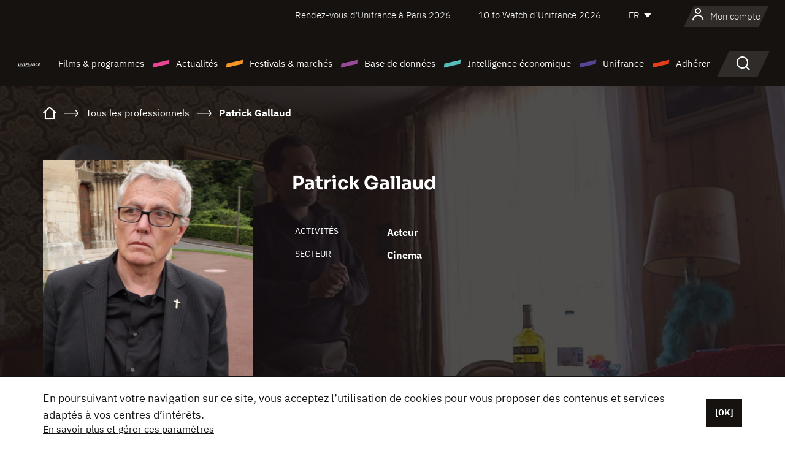

--- FILE ---
content_type: text/html; charset=utf-8
request_url: https://www.google.com/recaptcha/api2/anchor?ar=1&k=6LcJfHopAAAAAJA2ysQXhcpcbIYJi36tX6uIGLaU&co=aHR0cHM6Ly93d3cudW5pZnJhbmNlLm9yZzo0NDM.&hl=en&v=N67nZn4AqZkNcbeMu4prBgzg&size=normal&anchor-ms=20000&execute-ms=30000&cb=2s1ni42rrnj
body_size: 49595
content:
<!DOCTYPE HTML><html dir="ltr" lang="en"><head><meta http-equiv="Content-Type" content="text/html; charset=UTF-8">
<meta http-equiv="X-UA-Compatible" content="IE=edge">
<title>reCAPTCHA</title>
<style type="text/css">
/* cyrillic-ext */
@font-face {
  font-family: 'Roboto';
  font-style: normal;
  font-weight: 400;
  font-stretch: 100%;
  src: url(//fonts.gstatic.com/s/roboto/v48/KFO7CnqEu92Fr1ME7kSn66aGLdTylUAMa3GUBHMdazTgWw.woff2) format('woff2');
  unicode-range: U+0460-052F, U+1C80-1C8A, U+20B4, U+2DE0-2DFF, U+A640-A69F, U+FE2E-FE2F;
}
/* cyrillic */
@font-face {
  font-family: 'Roboto';
  font-style: normal;
  font-weight: 400;
  font-stretch: 100%;
  src: url(//fonts.gstatic.com/s/roboto/v48/KFO7CnqEu92Fr1ME7kSn66aGLdTylUAMa3iUBHMdazTgWw.woff2) format('woff2');
  unicode-range: U+0301, U+0400-045F, U+0490-0491, U+04B0-04B1, U+2116;
}
/* greek-ext */
@font-face {
  font-family: 'Roboto';
  font-style: normal;
  font-weight: 400;
  font-stretch: 100%;
  src: url(//fonts.gstatic.com/s/roboto/v48/KFO7CnqEu92Fr1ME7kSn66aGLdTylUAMa3CUBHMdazTgWw.woff2) format('woff2');
  unicode-range: U+1F00-1FFF;
}
/* greek */
@font-face {
  font-family: 'Roboto';
  font-style: normal;
  font-weight: 400;
  font-stretch: 100%;
  src: url(//fonts.gstatic.com/s/roboto/v48/KFO7CnqEu92Fr1ME7kSn66aGLdTylUAMa3-UBHMdazTgWw.woff2) format('woff2');
  unicode-range: U+0370-0377, U+037A-037F, U+0384-038A, U+038C, U+038E-03A1, U+03A3-03FF;
}
/* math */
@font-face {
  font-family: 'Roboto';
  font-style: normal;
  font-weight: 400;
  font-stretch: 100%;
  src: url(//fonts.gstatic.com/s/roboto/v48/KFO7CnqEu92Fr1ME7kSn66aGLdTylUAMawCUBHMdazTgWw.woff2) format('woff2');
  unicode-range: U+0302-0303, U+0305, U+0307-0308, U+0310, U+0312, U+0315, U+031A, U+0326-0327, U+032C, U+032F-0330, U+0332-0333, U+0338, U+033A, U+0346, U+034D, U+0391-03A1, U+03A3-03A9, U+03B1-03C9, U+03D1, U+03D5-03D6, U+03F0-03F1, U+03F4-03F5, U+2016-2017, U+2034-2038, U+203C, U+2040, U+2043, U+2047, U+2050, U+2057, U+205F, U+2070-2071, U+2074-208E, U+2090-209C, U+20D0-20DC, U+20E1, U+20E5-20EF, U+2100-2112, U+2114-2115, U+2117-2121, U+2123-214F, U+2190, U+2192, U+2194-21AE, U+21B0-21E5, U+21F1-21F2, U+21F4-2211, U+2213-2214, U+2216-22FF, U+2308-230B, U+2310, U+2319, U+231C-2321, U+2336-237A, U+237C, U+2395, U+239B-23B7, U+23D0, U+23DC-23E1, U+2474-2475, U+25AF, U+25B3, U+25B7, U+25BD, U+25C1, U+25CA, U+25CC, U+25FB, U+266D-266F, U+27C0-27FF, U+2900-2AFF, U+2B0E-2B11, U+2B30-2B4C, U+2BFE, U+3030, U+FF5B, U+FF5D, U+1D400-1D7FF, U+1EE00-1EEFF;
}
/* symbols */
@font-face {
  font-family: 'Roboto';
  font-style: normal;
  font-weight: 400;
  font-stretch: 100%;
  src: url(//fonts.gstatic.com/s/roboto/v48/KFO7CnqEu92Fr1ME7kSn66aGLdTylUAMaxKUBHMdazTgWw.woff2) format('woff2');
  unicode-range: U+0001-000C, U+000E-001F, U+007F-009F, U+20DD-20E0, U+20E2-20E4, U+2150-218F, U+2190, U+2192, U+2194-2199, U+21AF, U+21E6-21F0, U+21F3, U+2218-2219, U+2299, U+22C4-22C6, U+2300-243F, U+2440-244A, U+2460-24FF, U+25A0-27BF, U+2800-28FF, U+2921-2922, U+2981, U+29BF, U+29EB, U+2B00-2BFF, U+4DC0-4DFF, U+FFF9-FFFB, U+10140-1018E, U+10190-1019C, U+101A0, U+101D0-101FD, U+102E0-102FB, U+10E60-10E7E, U+1D2C0-1D2D3, U+1D2E0-1D37F, U+1F000-1F0FF, U+1F100-1F1AD, U+1F1E6-1F1FF, U+1F30D-1F30F, U+1F315, U+1F31C, U+1F31E, U+1F320-1F32C, U+1F336, U+1F378, U+1F37D, U+1F382, U+1F393-1F39F, U+1F3A7-1F3A8, U+1F3AC-1F3AF, U+1F3C2, U+1F3C4-1F3C6, U+1F3CA-1F3CE, U+1F3D4-1F3E0, U+1F3ED, U+1F3F1-1F3F3, U+1F3F5-1F3F7, U+1F408, U+1F415, U+1F41F, U+1F426, U+1F43F, U+1F441-1F442, U+1F444, U+1F446-1F449, U+1F44C-1F44E, U+1F453, U+1F46A, U+1F47D, U+1F4A3, U+1F4B0, U+1F4B3, U+1F4B9, U+1F4BB, U+1F4BF, U+1F4C8-1F4CB, U+1F4D6, U+1F4DA, U+1F4DF, U+1F4E3-1F4E6, U+1F4EA-1F4ED, U+1F4F7, U+1F4F9-1F4FB, U+1F4FD-1F4FE, U+1F503, U+1F507-1F50B, U+1F50D, U+1F512-1F513, U+1F53E-1F54A, U+1F54F-1F5FA, U+1F610, U+1F650-1F67F, U+1F687, U+1F68D, U+1F691, U+1F694, U+1F698, U+1F6AD, U+1F6B2, U+1F6B9-1F6BA, U+1F6BC, U+1F6C6-1F6CF, U+1F6D3-1F6D7, U+1F6E0-1F6EA, U+1F6F0-1F6F3, U+1F6F7-1F6FC, U+1F700-1F7FF, U+1F800-1F80B, U+1F810-1F847, U+1F850-1F859, U+1F860-1F887, U+1F890-1F8AD, U+1F8B0-1F8BB, U+1F8C0-1F8C1, U+1F900-1F90B, U+1F93B, U+1F946, U+1F984, U+1F996, U+1F9E9, U+1FA00-1FA6F, U+1FA70-1FA7C, U+1FA80-1FA89, U+1FA8F-1FAC6, U+1FACE-1FADC, U+1FADF-1FAE9, U+1FAF0-1FAF8, U+1FB00-1FBFF;
}
/* vietnamese */
@font-face {
  font-family: 'Roboto';
  font-style: normal;
  font-weight: 400;
  font-stretch: 100%;
  src: url(//fonts.gstatic.com/s/roboto/v48/KFO7CnqEu92Fr1ME7kSn66aGLdTylUAMa3OUBHMdazTgWw.woff2) format('woff2');
  unicode-range: U+0102-0103, U+0110-0111, U+0128-0129, U+0168-0169, U+01A0-01A1, U+01AF-01B0, U+0300-0301, U+0303-0304, U+0308-0309, U+0323, U+0329, U+1EA0-1EF9, U+20AB;
}
/* latin-ext */
@font-face {
  font-family: 'Roboto';
  font-style: normal;
  font-weight: 400;
  font-stretch: 100%;
  src: url(//fonts.gstatic.com/s/roboto/v48/KFO7CnqEu92Fr1ME7kSn66aGLdTylUAMa3KUBHMdazTgWw.woff2) format('woff2');
  unicode-range: U+0100-02BA, U+02BD-02C5, U+02C7-02CC, U+02CE-02D7, U+02DD-02FF, U+0304, U+0308, U+0329, U+1D00-1DBF, U+1E00-1E9F, U+1EF2-1EFF, U+2020, U+20A0-20AB, U+20AD-20C0, U+2113, U+2C60-2C7F, U+A720-A7FF;
}
/* latin */
@font-face {
  font-family: 'Roboto';
  font-style: normal;
  font-weight: 400;
  font-stretch: 100%;
  src: url(//fonts.gstatic.com/s/roboto/v48/KFO7CnqEu92Fr1ME7kSn66aGLdTylUAMa3yUBHMdazQ.woff2) format('woff2');
  unicode-range: U+0000-00FF, U+0131, U+0152-0153, U+02BB-02BC, U+02C6, U+02DA, U+02DC, U+0304, U+0308, U+0329, U+2000-206F, U+20AC, U+2122, U+2191, U+2193, U+2212, U+2215, U+FEFF, U+FFFD;
}
/* cyrillic-ext */
@font-face {
  font-family: 'Roboto';
  font-style: normal;
  font-weight: 500;
  font-stretch: 100%;
  src: url(//fonts.gstatic.com/s/roboto/v48/KFO7CnqEu92Fr1ME7kSn66aGLdTylUAMa3GUBHMdazTgWw.woff2) format('woff2');
  unicode-range: U+0460-052F, U+1C80-1C8A, U+20B4, U+2DE0-2DFF, U+A640-A69F, U+FE2E-FE2F;
}
/* cyrillic */
@font-face {
  font-family: 'Roboto';
  font-style: normal;
  font-weight: 500;
  font-stretch: 100%;
  src: url(//fonts.gstatic.com/s/roboto/v48/KFO7CnqEu92Fr1ME7kSn66aGLdTylUAMa3iUBHMdazTgWw.woff2) format('woff2');
  unicode-range: U+0301, U+0400-045F, U+0490-0491, U+04B0-04B1, U+2116;
}
/* greek-ext */
@font-face {
  font-family: 'Roboto';
  font-style: normal;
  font-weight: 500;
  font-stretch: 100%;
  src: url(//fonts.gstatic.com/s/roboto/v48/KFO7CnqEu92Fr1ME7kSn66aGLdTylUAMa3CUBHMdazTgWw.woff2) format('woff2');
  unicode-range: U+1F00-1FFF;
}
/* greek */
@font-face {
  font-family: 'Roboto';
  font-style: normal;
  font-weight: 500;
  font-stretch: 100%;
  src: url(//fonts.gstatic.com/s/roboto/v48/KFO7CnqEu92Fr1ME7kSn66aGLdTylUAMa3-UBHMdazTgWw.woff2) format('woff2');
  unicode-range: U+0370-0377, U+037A-037F, U+0384-038A, U+038C, U+038E-03A1, U+03A3-03FF;
}
/* math */
@font-face {
  font-family: 'Roboto';
  font-style: normal;
  font-weight: 500;
  font-stretch: 100%;
  src: url(//fonts.gstatic.com/s/roboto/v48/KFO7CnqEu92Fr1ME7kSn66aGLdTylUAMawCUBHMdazTgWw.woff2) format('woff2');
  unicode-range: U+0302-0303, U+0305, U+0307-0308, U+0310, U+0312, U+0315, U+031A, U+0326-0327, U+032C, U+032F-0330, U+0332-0333, U+0338, U+033A, U+0346, U+034D, U+0391-03A1, U+03A3-03A9, U+03B1-03C9, U+03D1, U+03D5-03D6, U+03F0-03F1, U+03F4-03F5, U+2016-2017, U+2034-2038, U+203C, U+2040, U+2043, U+2047, U+2050, U+2057, U+205F, U+2070-2071, U+2074-208E, U+2090-209C, U+20D0-20DC, U+20E1, U+20E5-20EF, U+2100-2112, U+2114-2115, U+2117-2121, U+2123-214F, U+2190, U+2192, U+2194-21AE, U+21B0-21E5, U+21F1-21F2, U+21F4-2211, U+2213-2214, U+2216-22FF, U+2308-230B, U+2310, U+2319, U+231C-2321, U+2336-237A, U+237C, U+2395, U+239B-23B7, U+23D0, U+23DC-23E1, U+2474-2475, U+25AF, U+25B3, U+25B7, U+25BD, U+25C1, U+25CA, U+25CC, U+25FB, U+266D-266F, U+27C0-27FF, U+2900-2AFF, U+2B0E-2B11, U+2B30-2B4C, U+2BFE, U+3030, U+FF5B, U+FF5D, U+1D400-1D7FF, U+1EE00-1EEFF;
}
/* symbols */
@font-face {
  font-family: 'Roboto';
  font-style: normal;
  font-weight: 500;
  font-stretch: 100%;
  src: url(//fonts.gstatic.com/s/roboto/v48/KFO7CnqEu92Fr1ME7kSn66aGLdTylUAMaxKUBHMdazTgWw.woff2) format('woff2');
  unicode-range: U+0001-000C, U+000E-001F, U+007F-009F, U+20DD-20E0, U+20E2-20E4, U+2150-218F, U+2190, U+2192, U+2194-2199, U+21AF, U+21E6-21F0, U+21F3, U+2218-2219, U+2299, U+22C4-22C6, U+2300-243F, U+2440-244A, U+2460-24FF, U+25A0-27BF, U+2800-28FF, U+2921-2922, U+2981, U+29BF, U+29EB, U+2B00-2BFF, U+4DC0-4DFF, U+FFF9-FFFB, U+10140-1018E, U+10190-1019C, U+101A0, U+101D0-101FD, U+102E0-102FB, U+10E60-10E7E, U+1D2C0-1D2D3, U+1D2E0-1D37F, U+1F000-1F0FF, U+1F100-1F1AD, U+1F1E6-1F1FF, U+1F30D-1F30F, U+1F315, U+1F31C, U+1F31E, U+1F320-1F32C, U+1F336, U+1F378, U+1F37D, U+1F382, U+1F393-1F39F, U+1F3A7-1F3A8, U+1F3AC-1F3AF, U+1F3C2, U+1F3C4-1F3C6, U+1F3CA-1F3CE, U+1F3D4-1F3E0, U+1F3ED, U+1F3F1-1F3F3, U+1F3F5-1F3F7, U+1F408, U+1F415, U+1F41F, U+1F426, U+1F43F, U+1F441-1F442, U+1F444, U+1F446-1F449, U+1F44C-1F44E, U+1F453, U+1F46A, U+1F47D, U+1F4A3, U+1F4B0, U+1F4B3, U+1F4B9, U+1F4BB, U+1F4BF, U+1F4C8-1F4CB, U+1F4D6, U+1F4DA, U+1F4DF, U+1F4E3-1F4E6, U+1F4EA-1F4ED, U+1F4F7, U+1F4F9-1F4FB, U+1F4FD-1F4FE, U+1F503, U+1F507-1F50B, U+1F50D, U+1F512-1F513, U+1F53E-1F54A, U+1F54F-1F5FA, U+1F610, U+1F650-1F67F, U+1F687, U+1F68D, U+1F691, U+1F694, U+1F698, U+1F6AD, U+1F6B2, U+1F6B9-1F6BA, U+1F6BC, U+1F6C6-1F6CF, U+1F6D3-1F6D7, U+1F6E0-1F6EA, U+1F6F0-1F6F3, U+1F6F7-1F6FC, U+1F700-1F7FF, U+1F800-1F80B, U+1F810-1F847, U+1F850-1F859, U+1F860-1F887, U+1F890-1F8AD, U+1F8B0-1F8BB, U+1F8C0-1F8C1, U+1F900-1F90B, U+1F93B, U+1F946, U+1F984, U+1F996, U+1F9E9, U+1FA00-1FA6F, U+1FA70-1FA7C, U+1FA80-1FA89, U+1FA8F-1FAC6, U+1FACE-1FADC, U+1FADF-1FAE9, U+1FAF0-1FAF8, U+1FB00-1FBFF;
}
/* vietnamese */
@font-face {
  font-family: 'Roboto';
  font-style: normal;
  font-weight: 500;
  font-stretch: 100%;
  src: url(//fonts.gstatic.com/s/roboto/v48/KFO7CnqEu92Fr1ME7kSn66aGLdTylUAMa3OUBHMdazTgWw.woff2) format('woff2');
  unicode-range: U+0102-0103, U+0110-0111, U+0128-0129, U+0168-0169, U+01A0-01A1, U+01AF-01B0, U+0300-0301, U+0303-0304, U+0308-0309, U+0323, U+0329, U+1EA0-1EF9, U+20AB;
}
/* latin-ext */
@font-face {
  font-family: 'Roboto';
  font-style: normal;
  font-weight: 500;
  font-stretch: 100%;
  src: url(//fonts.gstatic.com/s/roboto/v48/KFO7CnqEu92Fr1ME7kSn66aGLdTylUAMa3KUBHMdazTgWw.woff2) format('woff2');
  unicode-range: U+0100-02BA, U+02BD-02C5, U+02C7-02CC, U+02CE-02D7, U+02DD-02FF, U+0304, U+0308, U+0329, U+1D00-1DBF, U+1E00-1E9F, U+1EF2-1EFF, U+2020, U+20A0-20AB, U+20AD-20C0, U+2113, U+2C60-2C7F, U+A720-A7FF;
}
/* latin */
@font-face {
  font-family: 'Roboto';
  font-style: normal;
  font-weight: 500;
  font-stretch: 100%;
  src: url(//fonts.gstatic.com/s/roboto/v48/KFO7CnqEu92Fr1ME7kSn66aGLdTylUAMa3yUBHMdazQ.woff2) format('woff2');
  unicode-range: U+0000-00FF, U+0131, U+0152-0153, U+02BB-02BC, U+02C6, U+02DA, U+02DC, U+0304, U+0308, U+0329, U+2000-206F, U+20AC, U+2122, U+2191, U+2193, U+2212, U+2215, U+FEFF, U+FFFD;
}
/* cyrillic-ext */
@font-face {
  font-family: 'Roboto';
  font-style: normal;
  font-weight: 900;
  font-stretch: 100%;
  src: url(//fonts.gstatic.com/s/roboto/v48/KFO7CnqEu92Fr1ME7kSn66aGLdTylUAMa3GUBHMdazTgWw.woff2) format('woff2');
  unicode-range: U+0460-052F, U+1C80-1C8A, U+20B4, U+2DE0-2DFF, U+A640-A69F, U+FE2E-FE2F;
}
/* cyrillic */
@font-face {
  font-family: 'Roboto';
  font-style: normal;
  font-weight: 900;
  font-stretch: 100%;
  src: url(//fonts.gstatic.com/s/roboto/v48/KFO7CnqEu92Fr1ME7kSn66aGLdTylUAMa3iUBHMdazTgWw.woff2) format('woff2');
  unicode-range: U+0301, U+0400-045F, U+0490-0491, U+04B0-04B1, U+2116;
}
/* greek-ext */
@font-face {
  font-family: 'Roboto';
  font-style: normal;
  font-weight: 900;
  font-stretch: 100%;
  src: url(//fonts.gstatic.com/s/roboto/v48/KFO7CnqEu92Fr1ME7kSn66aGLdTylUAMa3CUBHMdazTgWw.woff2) format('woff2');
  unicode-range: U+1F00-1FFF;
}
/* greek */
@font-face {
  font-family: 'Roboto';
  font-style: normal;
  font-weight: 900;
  font-stretch: 100%;
  src: url(//fonts.gstatic.com/s/roboto/v48/KFO7CnqEu92Fr1ME7kSn66aGLdTylUAMa3-UBHMdazTgWw.woff2) format('woff2');
  unicode-range: U+0370-0377, U+037A-037F, U+0384-038A, U+038C, U+038E-03A1, U+03A3-03FF;
}
/* math */
@font-face {
  font-family: 'Roboto';
  font-style: normal;
  font-weight: 900;
  font-stretch: 100%;
  src: url(//fonts.gstatic.com/s/roboto/v48/KFO7CnqEu92Fr1ME7kSn66aGLdTylUAMawCUBHMdazTgWw.woff2) format('woff2');
  unicode-range: U+0302-0303, U+0305, U+0307-0308, U+0310, U+0312, U+0315, U+031A, U+0326-0327, U+032C, U+032F-0330, U+0332-0333, U+0338, U+033A, U+0346, U+034D, U+0391-03A1, U+03A3-03A9, U+03B1-03C9, U+03D1, U+03D5-03D6, U+03F0-03F1, U+03F4-03F5, U+2016-2017, U+2034-2038, U+203C, U+2040, U+2043, U+2047, U+2050, U+2057, U+205F, U+2070-2071, U+2074-208E, U+2090-209C, U+20D0-20DC, U+20E1, U+20E5-20EF, U+2100-2112, U+2114-2115, U+2117-2121, U+2123-214F, U+2190, U+2192, U+2194-21AE, U+21B0-21E5, U+21F1-21F2, U+21F4-2211, U+2213-2214, U+2216-22FF, U+2308-230B, U+2310, U+2319, U+231C-2321, U+2336-237A, U+237C, U+2395, U+239B-23B7, U+23D0, U+23DC-23E1, U+2474-2475, U+25AF, U+25B3, U+25B7, U+25BD, U+25C1, U+25CA, U+25CC, U+25FB, U+266D-266F, U+27C0-27FF, U+2900-2AFF, U+2B0E-2B11, U+2B30-2B4C, U+2BFE, U+3030, U+FF5B, U+FF5D, U+1D400-1D7FF, U+1EE00-1EEFF;
}
/* symbols */
@font-face {
  font-family: 'Roboto';
  font-style: normal;
  font-weight: 900;
  font-stretch: 100%;
  src: url(//fonts.gstatic.com/s/roboto/v48/KFO7CnqEu92Fr1ME7kSn66aGLdTylUAMaxKUBHMdazTgWw.woff2) format('woff2');
  unicode-range: U+0001-000C, U+000E-001F, U+007F-009F, U+20DD-20E0, U+20E2-20E4, U+2150-218F, U+2190, U+2192, U+2194-2199, U+21AF, U+21E6-21F0, U+21F3, U+2218-2219, U+2299, U+22C4-22C6, U+2300-243F, U+2440-244A, U+2460-24FF, U+25A0-27BF, U+2800-28FF, U+2921-2922, U+2981, U+29BF, U+29EB, U+2B00-2BFF, U+4DC0-4DFF, U+FFF9-FFFB, U+10140-1018E, U+10190-1019C, U+101A0, U+101D0-101FD, U+102E0-102FB, U+10E60-10E7E, U+1D2C0-1D2D3, U+1D2E0-1D37F, U+1F000-1F0FF, U+1F100-1F1AD, U+1F1E6-1F1FF, U+1F30D-1F30F, U+1F315, U+1F31C, U+1F31E, U+1F320-1F32C, U+1F336, U+1F378, U+1F37D, U+1F382, U+1F393-1F39F, U+1F3A7-1F3A8, U+1F3AC-1F3AF, U+1F3C2, U+1F3C4-1F3C6, U+1F3CA-1F3CE, U+1F3D4-1F3E0, U+1F3ED, U+1F3F1-1F3F3, U+1F3F5-1F3F7, U+1F408, U+1F415, U+1F41F, U+1F426, U+1F43F, U+1F441-1F442, U+1F444, U+1F446-1F449, U+1F44C-1F44E, U+1F453, U+1F46A, U+1F47D, U+1F4A3, U+1F4B0, U+1F4B3, U+1F4B9, U+1F4BB, U+1F4BF, U+1F4C8-1F4CB, U+1F4D6, U+1F4DA, U+1F4DF, U+1F4E3-1F4E6, U+1F4EA-1F4ED, U+1F4F7, U+1F4F9-1F4FB, U+1F4FD-1F4FE, U+1F503, U+1F507-1F50B, U+1F50D, U+1F512-1F513, U+1F53E-1F54A, U+1F54F-1F5FA, U+1F610, U+1F650-1F67F, U+1F687, U+1F68D, U+1F691, U+1F694, U+1F698, U+1F6AD, U+1F6B2, U+1F6B9-1F6BA, U+1F6BC, U+1F6C6-1F6CF, U+1F6D3-1F6D7, U+1F6E0-1F6EA, U+1F6F0-1F6F3, U+1F6F7-1F6FC, U+1F700-1F7FF, U+1F800-1F80B, U+1F810-1F847, U+1F850-1F859, U+1F860-1F887, U+1F890-1F8AD, U+1F8B0-1F8BB, U+1F8C0-1F8C1, U+1F900-1F90B, U+1F93B, U+1F946, U+1F984, U+1F996, U+1F9E9, U+1FA00-1FA6F, U+1FA70-1FA7C, U+1FA80-1FA89, U+1FA8F-1FAC6, U+1FACE-1FADC, U+1FADF-1FAE9, U+1FAF0-1FAF8, U+1FB00-1FBFF;
}
/* vietnamese */
@font-face {
  font-family: 'Roboto';
  font-style: normal;
  font-weight: 900;
  font-stretch: 100%;
  src: url(//fonts.gstatic.com/s/roboto/v48/KFO7CnqEu92Fr1ME7kSn66aGLdTylUAMa3OUBHMdazTgWw.woff2) format('woff2');
  unicode-range: U+0102-0103, U+0110-0111, U+0128-0129, U+0168-0169, U+01A0-01A1, U+01AF-01B0, U+0300-0301, U+0303-0304, U+0308-0309, U+0323, U+0329, U+1EA0-1EF9, U+20AB;
}
/* latin-ext */
@font-face {
  font-family: 'Roboto';
  font-style: normal;
  font-weight: 900;
  font-stretch: 100%;
  src: url(//fonts.gstatic.com/s/roboto/v48/KFO7CnqEu92Fr1ME7kSn66aGLdTylUAMa3KUBHMdazTgWw.woff2) format('woff2');
  unicode-range: U+0100-02BA, U+02BD-02C5, U+02C7-02CC, U+02CE-02D7, U+02DD-02FF, U+0304, U+0308, U+0329, U+1D00-1DBF, U+1E00-1E9F, U+1EF2-1EFF, U+2020, U+20A0-20AB, U+20AD-20C0, U+2113, U+2C60-2C7F, U+A720-A7FF;
}
/* latin */
@font-face {
  font-family: 'Roboto';
  font-style: normal;
  font-weight: 900;
  font-stretch: 100%;
  src: url(//fonts.gstatic.com/s/roboto/v48/KFO7CnqEu92Fr1ME7kSn66aGLdTylUAMa3yUBHMdazQ.woff2) format('woff2');
  unicode-range: U+0000-00FF, U+0131, U+0152-0153, U+02BB-02BC, U+02C6, U+02DA, U+02DC, U+0304, U+0308, U+0329, U+2000-206F, U+20AC, U+2122, U+2191, U+2193, U+2212, U+2215, U+FEFF, U+FFFD;
}

</style>
<link rel="stylesheet" type="text/css" href="https://www.gstatic.com/recaptcha/releases/N67nZn4AqZkNcbeMu4prBgzg/styles__ltr.css">
<script nonce="gBp-Q2U8fNhQ1qv9wOg9ew" type="text/javascript">window['__recaptcha_api'] = 'https://www.google.com/recaptcha/api2/';</script>
<script type="text/javascript" src="https://www.gstatic.com/recaptcha/releases/N67nZn4AqZkNcbeMu4prBgzg/recaptcha__en.js" nonce="gBp-Q2U8fNhQ1qv9wOg9ew">
      
    </script></head>
<body><div id="rc-anchor-alert" class="rc-anchor-alert"></div>
<input type="hidden" id="recaptcha-token" value="[base64]">
<script type="text/javascript" nonce="gBp-Q2U8fNhQ1qv9wOg9ew">
      recaptcha.anchor.Main.init("[\x22ainput\x22,[\x22bgdata\x22,\x22\x22,\[base64]/[base64]/[base64]/[base64]/[base64]/UltsKytdPUU6KEU8MjA0OD9SW2wrK109RT4+NnwxOTI6KChFJjY0NTEyKT09NTUyOTYmJk0rMTxjLmxlbmd0aCYmKGMuY2hhckNvZGVBdChNKzEpJjY0NTEyKT09NTYzMjA/[base64]/[base64]/[base64]/[base64]/[base64]/[base64]/[base64]\x22,\[base64]\x22,\x22YsOUwogzQHzCnsOrwoTCr3/DpsOHw6bCkcKCe2RMax3CjyTClsK+JzjDhjbDiRbDuMO8w45CwohXw43CjMK6wpTCqsK9clLDpsKQw51gAhw5wr4cJMO1F8KhOMKIwrB6wq/Dl8Oyw4ZNW8Kewo3DqS0twoXDk8OcZMKkwrQ7R8OVd8KcDMO0ccOfw6bDjE7DpsKCDsKHVyHCnh/DlnURwpl2w43DimzCqE/CocKPXcOWbwvDq8O0N8KKXMOwNRzCkMO+wrjDoldkKcOhHsKfw4DDgDPDpsO/wo3CgMKkbMK/w4TCnMOWw7HDvDYyAMKlTsO2HggoUsO8TB7DgyLDhcK7VsKJSsKUwqDCkMKvGirCisKxwpLCryFKw43CmVA/a8OkXy56wrnDrgXDsMKsw6XCqsOvw5I4JsO7wr3CvcKmKsOMwr82worDrMKKwo7CrMKDDhUbwq5wfHzDikDCvlDCnCDDunnDpcOATjUbw6bColHDiEIlYw3Cj8OoKsOjwr/CvsKEFMOJw73DgcOxw4hDSU0mRHYiVQ8Dw4nDjcOUwo/DonQiYSQHwoDCvCR0XcOaV1pse8OAOV0JbDDCicOSwrwRPU/DqHbDlXfCgsOOVcOdw5kLdMO2w6jDpm/[base64]/[base64]/w7nChmcdwqkia8Otw70Rw7ZFIMKZYMOmwpt1MHMKM8Ofw4dLR8KMw4TCqsO/[base64]/[base64]/[base64]/[base64]/wpV2wpB4wqgSw7TDscO6Y8OkU8OMwqXCiMO/wod1b8KXGzjCvcObw5/DrcKJwpgxFmvCgX3Cs8OgNH4Cw4HDgMKTLBXCiA3DujpNw6rDv8OsZEljS1xsw5gMw7vCjB4zw6YcVMOgwoQ0w7sMw43CujZPwrtQwqnDtRR4PsKIesKAM2HClj9/c8K8wqJ1wrnDmS5/[base64]/DgMOcFcOZw6FNw68ww6tlwqBnZ2vDlGUlw4kBfsO8w7hSBMKgbMKUOBlVw77DnSjCpX/[base64]/w4Rmw7XDrybCh1caw5hww73Cqz/DsjVJE8OgOHPDi8KzGgrDuwAFIcKYw4zDvsK6QMKLA2p5w6hUIsKnwp3CnMKgw6HCmMKCXBpgwpXCgystDMKTw5HDhS8aPhTDrMK2wqs/w4vDqnpkP8K5wqXDujHDgWV1wqjDu8OMw7XCucOow4VgXMO4egA5U8ODaUlKMjgnw4rDqnpwwq5Swqdaw4DDnQ4XwpvCpW9swptswrJ4WSDDi8KkwrZgw6JfPwQcw5JMw53CucKVBCpJUWzDoRrCp8OSwqfDrwUUw5kWw7fDtjHDgsKyw5zCn3JEw7Zlw648csK/wqDDixLDr2EaPnlswpnCgiLDggfCsiFUwpfCtwbCsmkxw5plw4PCpRrDusKOV8KXwpnDscOAw7Q0MhBtw69HEMKvwpzCjETClcKpw5UywpXCg8KEw43CgAFiwrbDjmZtJcOUPTxMw6DDgsOdw5jCiGt3YMK/ecKIw4x6XMOpNGhIwqUcZcOdw7R9w4YDw5fCrE4zw5nDhMKkw7bCtcOzK10AP8OwIz3DtWrDlikYwqHCt8KXw7jCuTbDhsK3NwXDmsKowo3Cj8OcUCXCiwLCmXI8wrXDl8OiO8KFVcOYw6NXworCn8Omwr0iwqLCtMKjw4DDggzDr1FEEMOMwo0NeW/CjsKfw5LCscOrwrXDmknChMO3w6PClAPDi8K3w4fCucKQw7ArPVhsdMOWw6EGwpomc8OgQWhrBcKPM0DDpcKeF8KIw7DCpC3CgDFYHThfwq3Ds3IxQ3nDt8KWGhXCjcOLw5N0ZkDCgmHCjsKkw7A2wr/DicO2V1rDncKaw6RRL8OTwq/CtcKxGll4XUrDnC49wppyMsKwB8OIwrgywqoEw6HCgMOlDsKowrxAw5jCksOSwpgZwpjCjXXDm8OnM3NKwo7CkEs/CMK8UcOPwofCmsOiw7vDszTCpcK5Ans8w4/CowrCpG3CqUbDi8Kew4R0wqTCl8K0wqhbd2tFFMOOE1JSwpHDtlJRRzNHasOSXsO+wp/[base64]/wowxI3bCmcKqL8OARifCrMKfTF/ClMO7wr8pVxguw7UnEUFaXMOqwolTwq/Cn8Oiw5tYfTzCm2MuwoJ0w6sUwoslw5sVw5XCjMOUw4IBW8OcSCvDjsKUw71Lw5jDky/DmsOywqE1NjJPw43Du8Osw7ZjMRpSw5zCpH/CsMOTdcOaw6fCo1t4wq1/wro7wpzCq8Kww5FbZ0zDpDPDtVHDn8ORRcKUwoITw6XDhcOKJAfCn1LCjXLCtmrCvMOifsO/X8KXTnnDp8KNw4vDmsOXdcKMw5nCp8Omd8K5TcKiY8Oiw59fbsOiMcOqw4jCv8OfwqcWwo1Jwqckwoccw7bClcKAw5fCkMKPeSIrGhhtc1BSwr0Dw4XDlsOnw7LCmG/[base64]/Cq2zDkxvChMOaw6fCoAvCisOsRMKBw7cPwpPCh2d6Iiw/f8KabxwPNsO6BcK3RSrCmh/[base64]/[base64]/CojM1wpBUwpzDvMKgwpBzwoDCgFbDv8O3woE4FxUXwpwtMsKrw7/DmlbDpmbDijvCoMOWw5FDwqXDpsKnwr/CizdAZMOvwqfCkcKzwrhCc13DpsKzw6IfecKCwrrCo8Odw4DDhcKQw5zDuwPDm8KzwoRNw6pBw7wJKMOhUsKXwpUaLMKcw6rCpcOGw4EuZj4bejDDtWjCnGnDnVDDlHMkSsOOTMOJIMKSSSxKw7M4KCHCqQXCt8ORPsKHw7rCoGpiwo9MZsO/EsKfwpR3VsKHbcKXQy5Lw7Bieg5qecO6w7fDhxzCght3w47CgMOFRcKcwofDgAnCj8OvSMOWNmBcAsKbDCdsw7towogPw6Baw5IXw6VZXMOkwq4Vw6bDv8Oxw6E/w7LDlDEjN8KkLMOqecK/w6zDjXsUcsKdMcK5eH7CpFvDr0XDiFF1NwrCtDAuw6TDll/CiEsfXsK0w67DmsOtw4bCjzpOKcODFh4hw4tHw5/DmSPDr8Kvw4Fxw7PClMOyaMOdSsK7UMK4FcOowoQkJMOmUDQvSsOCw6jCucKiwp7CoMKDw4XCm8OeBRl9IlDCrsO2FmBpKh0iQBZSw4nDsMKQHA7DqsKfM2jCg1pEwpU8w7LCq8KmwqRfCcO4wrUUXB7CjsOuw6lEPznDhmBVw5bCssOrw6XCnw/[base64]/[base64]/DhxbDnG/DicK7MFzCpMKywoJiRsKYSgc5LlfDuFkzw79FJEfCnknCosOQwr4ywpBqwqI6OMKEw6lFOsO7w60TeBREw5/DmMOiecOvQWRkwoROScOIwoNkAE0+w5LDiMOhw6hrR3rCiMO5HsObwr3CscKfw7/[base64]/w6fCpCMqw7jCo8OCMsO8N1kqw4TDl2Ydwo5LUcOMwqbCjXPDo8K6wplbOMOyw5LCngjDrSLDhcKSBxppwrsxE2pgZMKkwrMnNy3Dg8KRwqoEwpPDgMKOOUwIwqZ/w5jCpMK4T1dBccKKPxBnwqgXwrjDnlInQMOUw4MPBUUEH09uF2k1w60bTcOeHcO0bn/CusO6K1fCgWLCssKofsORNV9RZcOhwqxNbMOKXy/DqMO3E8Oew5V/[base64]/[base64]/DnkMkXF81w6wzwpQSC0sHW8OfdcK5JRLDoMO2wqTChX14GcKufVoKwrfDhMOvMsKjXcKywodtwqfChREHwrIIc1vDuVwAw54aDmfCt8OfcT5jOHnDsMOgEw3CszXCpzxxWwBywoXDpifDqXZSwovDti8yw5cow6csCcOuw6U6FVTDiMKrw5tSOV8tPMO/[base64]/L8KXw4tkwrZsaMOowqTCkcKJSRfCr0zDpQUuwoXClSZcScK5SX5KFmR1wq7DpMKFJnBSdB3ChMKtwol1w7bCjMOtO8O5e8K3w4DDlwEdFkbDozxIwoEww5zCj8OFWTR5woPCnUdcw5rChMOIKsOGRcKucR15w5DDiC/CkFnDonhzXsK/w7FVfXASwpFOeCfCoBAfWcKPwrXCuUVow5fCrQ/Ci8Ofwr7DgTnDoMKZPcKFw67Cuz7DjcORwpnCo0PCuSl/wp4kwoFOPlvCpcO8w6LDucOrCsO7BjXCgsOgOiEWw4tdZRPDu1zChAwUT8O8eUDCsWzCn8Kvw47CqMKzdjAOwrXDv8K4w542w6M9w7HDhxjCosO+w5Fnw448w7Bqwp57ZMK1DG/CpsOywrHCpsOYEcKrw4XDi0QkScOgVVHDr2xmQMKBNcOkw7hCQXNWwoEwwoTCi8OXaFTDmsKnHMOWKsO9w5zChQxxUsK1wqgwF3PCpCLCgzDDscKdwrRaGXjCicKjwrDDqEJOcsOUw7DDssKASk/DjMOIwrwZHHc/w4sRw7DDocOyY8ORwpbCucKtw5oUw5hBwqEmw6bDrMKFa8OUR3TClMO1RGRnHWPCozpDYyPCtsKqRMOxwoQrw7d3w4hJw4DCusONwrNkw7/CvcKFw5N9w7TDgcOdwoErIcOqLsOLVcOiOFgvIDTCiMOnLcKZw4XDhsK1w7HCiE8swonCuUAcNVPCkVfDmFzCmMKJQRzCqsKPDCghw6LDi8OwwrhuVcKMw50tw4Zdwrw4Dj1rbMKowpR2woLCnQHDq8K/KzXCjg/[base64]/wotdY8KdwpFhKcOnwofCgR5bwofDhcKmw647QVRGYsO3Cml5woYzaMKOw7TDoMOVw4Y0w7DCmX5vwpNzwpxWaTQrP8OyLWDDoijDgMO4w5gNw6xMw5NCd3NcB8O/CljCqsKrS8OXPGVxWSjDnF1fwr7Dg3tTHsKHw7A6wqNBw6lpwpR8VW1OIMO5YcOJw4hwwqRWw6jDicKSEcKfwqdqKC4iY8KtwoB7JyI4Mx4bw4LCmMOZTMKBJ8OsTQHDki7DpsOZIcKpJEhOw7vDqcKvdMO/woE1AsKeJUvDrMOOw4DCu2TCuzQFw6LCiMOLw5EFYl01DsKQOkvCnR/CmGsywpLDi8OMw6bDli7DggRXDiBPYMKvwrswH8OZw6h+wpxLPMOfwpDDjsOSw6U0w43Dg11kIC7CgcOtw6pkVcKSw5rDm8KCw7HCmDcQwoJgXCQlX38hw45yw4luw5RdZcK4EMO/w7nDvEdeesOaw7/DicOnFHR7w6DDoHvDgkXDgx/CksK1Py9TGcOSYcOFw71rw73Cr03CjMOuw5TCk8OSw5IAZEtHaMOQVyLCj8O8Eig6w6I6wqzDrsOSw6zCt8OEwoTCnDR9w4zCisK9wpICwpPDqS5NwpfDo8KGw7VUwqQwDsKmHsOMw6nDpUNjHz15wo/DvMK4wpjCqw/Di1bDpgnCk3vCh0nDhlccwqA1cxfCkMKsw4TCp8KbwoBTNzPCtsKmw7nDp2V2OMKow5/[base64]/DpCgawpRhJ39UYcO8w4VjD8KKw6zCpkvCqX3DtcKnw5zDlzN/[base64]/Dql5kwq49w4cGwr5kwrw7w75pFcKnScKDw6LCu8OnO8KIJjzDhlYUXcOqwpzDgcO+w7pPRMOOAsOxwonDp8OBVFRYwrDCm2bDn8Obf8O2wqDCjy/CmyBdXMOlIgJQDMOKw6Vrw7kawoLCqsOFMy0nw6/ChSnDvsOncSYhw43CviPClsOkwr3Du3/CvzMVN2XDlQEJCsKxwoHCjT7DqMO/[base64]/DkUQsIgwaOsOWFATCo8K2w7dPQhUedj7DocK6BcKZOcKDw47Dl8OkXRbDuWvCgRMrw63Cl8OEfWHClxAqX3vDgwQnw4QkMcODWTHDoSLCocKjfmdqTlrCtFs9w6omUmUCwq9Fwps6ZWbDicObwo3DikUmR8OUG8O/RcK2Tl8QFMKPHcKPwr9+w4/CoSBpExHDiWViI8KLL1FUDSoCNEUEIRTClUXDrkvDi0AhwoAOw4hfQ8KuSnYqN8K7w6rCj8KOw4jCkWJew4w3esKhQcOuRn7CvnZ6wq9JclDDpg7CuMO6w6fCnlt5SQ/Dnx1rRcO+wpVxCiBLd2FvSGFsEXbCu0TCtcKWFHfDqDHDnl7CgyXDog3DrRzCvXDDv8OfFcK9N2/DrMOIYVQIEjRvZhvCtXMqVBFrNMKxwozDrcKSOsOsZ8KTK8OWYiYPZEl/w6zCt8K2J2Z4w5/CoEPCsMOPw6zDumLDrlkXw7xHwrADA8O+wofDh1oCwqbDujnCt8KuKcOSw7QNRsKdTHVoBsO8wrlAwrnCnUjChcOuw5zDlsOEwrkdw4XCh2vDscK5P8Kpw6HCpcOtwrfClUfCmVtjU0/Ciigqw6BIw7HCuijDqcK/w5TDggoANcOdw6LDp8KuJMO1wpFEw7fDl8Kcwq3DucOww7DCrcOGLBR4XjAcwqwwIMK8c8KgRwUHWBt5w7TDoMO9wodVwovDsAstwpo1wqPCvnPCqQxmwq/DnDbChMKEcChELQLDp8OuecO1wokTTsKIwpbDpynCu8KhIcO5PjDCkQ8UwpvDpzrCrWRzMsKQwo/CrhrCmsOKfsOZVXwFb8Orw6cpWyvChibCjy5sI8ObIsOkwpXDhRTDk8OeXBHDgATCpUUTV8KPw5nCnivCoTzCm1HDt23DiGTDsTRqHR3Cr8O9AMO5wq/[base64]/[base64]/Dg8KiQsOawoFeEsKJw5V+w6TCiQVIwrpKw57DmyTDiS8yFcOkCcOMFQVswo48SsKtPsOeRy9bCHrDoyDDhGTCtgvDocOMU8OJwp/Djg55w4kFcsKIEiPCicKXw7ldZUwww50aw4ZiNMO1wpMzM27Dlzw/woNhwrMbVHhow4bDisOOfGvCng/Cn8KhI8KXLsKNAChkTcKkw4/CjMK6wptzZcOEw7RPLDQXYCnDu8Kjwqlpwo1sMMO0w4goCm92DyvDng1WwqDCkMOOw53CqGt9w5wiSQbDi8ObAHR1wqjDscOeVzoQPknDncO9w7N5w4bDj8K/LFsVwotFTcOed8K7Qh3CtykWw61Tw7XDpcKNJ8OrfyI/wqfCg1x3w5/[base64]/Ds8KXw4R5KcKgwozCncOrw5zCkEAjfz7CisKuwrHDt2YNwrXDlsOnw4MhwonDosKfwoPDt8KCdjMywqTCqV/DpwwjwqTCh8OGwqUxLMK5w7hSO8KLwoUpGMK+wpPCncKETcO8G8KOw4nCrkTDpsKVw5UofsOXN8K/[base64]/Di2sewrzDgMOyVcOEw7nCr3LDlsOLw5vDjsKfHcOxwrHDmjdxw6lgA8O9w4rDi19QeW/DoDVNw63CqsKmfsONw7zDmsKTPsKWw5FdcsOfTMKUPsOoFE0awodaw6xTwqB1w4TChUhBw6tHS2DDmQ0xwqHCh8KXKR5CencrBBnDisOfw6vDpzt3w7BjDz9bJ1RcwpsiU1YIPlgKEFfCrzBAwqrDri/CocKsw5DComFHHUUgw5HDu3rCucOXw4VCw6djw43DkMKPwq4cZgHCh8KVwqcJwrprwo7CncKZw4bDhEANXzt2w759OGx7eCXDp8KUwr14FnFYZxQ6wrPCtRPDi2bDpm3CvRvDnsKfeBgzw4vDnDNSw5/ChcOmDWjDnMKWVcOswql5asOvw6JHZ0XDtUHDkHLDkldYwrcgw5wlRMKNw5EfwohXcT8FwrfCiivCnwYfw6M6fC/DgsK5VAA/[base64]/DnDHDrhzCo8K6BAvCnsOSw5jDhGDCjMOPwr3DrTN0w6rCgMK8HSNgwqAQw4ICJTfDuFkRFcKLwrxEwr/DhRMvwq96f8KfQsOvwqjCl8KQwr7CplYpwqJOwq7Cv8OHwprDv07DmMOnUsKJwrnCujBmE1QwPi7CicOvwqFHw5sLwrM2b8KwJsO4w5PCuSbCmx8/w7VUCj/DhsKEwrRyR0d5JcKmwpQOW8OeQFJTw70dwp5PDiLCncKSw6DCtsOmFTtaw6fCk8KDwpPDvSnDs2TDunrCicOMw5Npw6U0w7fDuUzCgSpdwpwpcjXDjcK1OQbDocKrNz7Dq8OKVMK7DRHDscKlw5rCglIhG8O6w5DCujA2w55AwpDDvRQdw65oUy9QTcO/w5d/wo85w7sbEVhcw7kdw4dnQnZvcMOIwrbCh2Z6w6UdChoeMSjDhMKBwrBkT8KBdMOuJ8O8eMKnwqPCgWk1w73CucOIMsK7w4wQOsO1AUcNJB0VwoExwpMHZsOhMwXCqigsd8O8w67Dq8OQwr8DXF/DkcOQQ1RLc8KmwrrDrsK6w4rDmcOewr3DvsOGw4vClF52McKwwpQ7YBsKw6zDhSXDoMOew7LCosOJVMOGwoDCnMK8wo3CvSF/[base64]/DvSXCicKywpUXwpjDrsOfVlcNUAoAw4s3IsK+w7LDjMOpwqtSZsKKw7UeY8OLwp8Le8O+OmzCn8KqaB3ChcO0MkkSF8OEw4ptdR5wJH/CiMOyS00IcxnCn09qw6zCqg8KwojCtRnDiwRxwpjCvMOFWkbCgsOqZcOZw51YN8K9wqJew6scwpbDgsOfwpsLPC7DhcOkTn1GwoHCtAlCA8OhKAPDuRI1SFzDmsKgNmnCscOPwp1IwpXCrcOfdcOrZgvDpsOiGnRtCFU1T8OqHyBUw55IWMKKw77CqwtSM2LCmz/CjCwRfcKswq9yQWoYMj3CocKbwq9NDMKLJMOhPicXw7tWwr7DghLDusKaw4bDvMKow5XDnBVBwrfCtFU/woPDssKyRcKKw5HCnsKlRkvDlcKvZcKbCMK/w7hRJ8OyaGLDs8KkNCHDp8OQwq7Dg8KJDcO6wovCllbCq8KYCsKdw6pwXgXDt8KTBsK4w7gmwoVJw6pqMMOqTDJwwpRSwrYdFMKZw7HDg0oMfsOWYiVawr/DjcKewp0Rw4oSw44Rwr7DgcKPT8OWEsOcwrJcw7zCi17Cu8O9CCJRbMO9M8KUC05Yc1jCgsKAesKdw7sJG8OOwrwkwr1awqYrR8K9wqDDvsOVwqAVIsKmScOeTRLDqcKNwozDuMKawpPCqG5HW8K1wrjCti4uw6rDuMKSBcOowr/[base64]/CnjJ0w77CuBYfeVhYFl7DkcKJw6lbwonCs8OJw7BRw4nDq1YPw74AQMKBTMOwU8KuwrvCvsKjADjCpUlKwpwcwoI0wp8aw6F/[base64]/Dg8KnJUPDo2TDrjzDhAgEecKIMcKxR8Ozw4lAw6szwr3DmcKZwonCjCzClcOBwogTwpPDqATDgXRtbA0EMCrChcKkwqAoWsO5wrhWw7Mrw50CLMKiw7fCtsK0MxRZfsOrw5BDwo/ClhhhbcK3XGrDgsOxNsO2bMO9woVkw6Z3ccOzFsK4FcO2w6HDicKOw4fChsOsNDbCicKzwr4uw5/Ckw1dwrktwoTDohEjwpDCrGF3wq7DmMK/EyoONsKhw65uH3fDi2zCgcKfwrMww4rCvkHDjcK5w6YlQRkXwqkNw4TCr8KXWMO7wpHDjMKkwqxmw77CrMKHwoQ+MMO+wokXw6bDlAg3LloAw4nDliUUw5rDncKpcsO0wpFAAcObc8O9wqEIwr/[base64]/w5HCrsKnwqbClcKpa8Knc0Zgw5d6PsKlwqLCo1fChsKFwo/[base64]/DphXCjsO2VwDCoWvDlVwoOMOcwovCi8Ozw6BDwr8Rw7lWccOxTMK+a8K/woEmVMKlwoAdHyjCm8KzRsK+wofCucOEHMKiJ3rCrGAOw659TzPCrig7KMKowqfDuH/DvD9kCMOJfDvCsHXCq8K3NsO+wqDChVg3DsK0Z8KNw79TwoLDgEnCuhBmwrTCpsKdcsOfQcOfw5Zjwp1vcMKJCnUdw58jBj/DhsK6w6dVH8Ovw47DhkFbNMOawrLDvcOewqDDhVYaa8KRDMKNwrQ/OVUew5MAwqHDr8Kmwq5GZCLCmwzDh8KGw5YowoJcwqTCjg1YGsOoUxV1w7XDtlfDo8ORw6NnwpDCncOBB2leYsOKwqPDucK0PsOew7R2w4Uow4B1OcOww5/DmsOfw5XCh8OXwqczB8OeP3vCugtqwqJkw79LGsKbEg1TJyfClsK/SBtaNltbwqQrwo7ChAXCmChGwqA4FcO7XsOrwrttb8OANkk9woHDnMKDfMO8wofDhjJdNsKlw6zCisO2TSnDuMO/c8Ofw73CjsKAJ8OBC8OlwofDlXg4w48awrzDmWBJcsKMRzRzw4PCtTfClMOCccOPZcODw77CnsOJZMKFwr/Dn8Olwr4Qc10Gw57DicKLw7oSeMObecKlwo5oesKwwrd5w6TCucO3XMOSw7XDpcKLDHDDoVvDusKTw77CsMKlcHUkNcOPBMK7wpsgw44cD1ocJBF0wpTCownCo8KBXR/[base64]/[base64]/woU+NQhXwpTDt8KFJyhFBMKHZMO3CRHCtcKFwpg5TcOWNBg0w5jCmMKqQcO9w5TCukPCgUd1dDIgI2DDiMKYw5TCqXsPP8K9PcOVwrPCscORJcKrw5QNHcKSw6srwpkWwpLCqsKvV8KMwpPCnMOsDsOvw67CmsOUw53DihDDvnJfw5tyB8K5w4PCgMK/[base64]/esOxdcKyw6jDsgzDucOvw4HDtgpnwoTCugHCssK8OcKjw7XDlEhXw79CNMO+w6dyWUXCh0NofcOowqrCq8Owwo3Cm19twqIFeBjDjVbDqWLDssOzPzYzw7PCj8Oxw4/DqMOGw4rCqcOgKSrCjsK1woXDqkgDwprCoV/DmcKxS8KzwozDkcKZfWvCrFvCgcKPU8KFwq7CqT1jw6PCvsO7w5B2AMKUPErCtcK6MHB2w4HCjUltb8OxwrJXSMK1w75VwrcXw6kvwrYBVsK+w7/CjsK3wo/[base64]/w4vCrm7CsE3CqngOwpTChk5/wp1TN3rCoF3DpsKiIMOFWSkgeMKMfcOyMlXDmxbCpsKHYQfDs8ODwoXDuSMPfMOrasO2w7UcScOWw5fCiBItwoTCusODJxvDkRzCo8OJw6HDiQDDrmUAVsKYHCHDl3LCmsONw58ITcK1chcSQ8K5w6HCtyLDu8K0KsOxw4XDlcKHwq8JXR3Crm/Cuw4yw6N9wprDncKiw6/[base64]/[base64]/CgMOcIinDjVDCnsO/[base64]/Cq8OUw6l7VsKSw57Cpn3DscKRwqXCtgpsw4hAw53CiMKEw53DiEjDlBktwpXCosKHw58bwoDDnDMPwp3CnnxaIcOOMsO0w6ppw5Jtw7bCnMKMBQ0Hw6gMw6vDuGPCg03Cr0nDtVoCw784csKsV03DkjonJk9ResOXw4HCpgA2w4nDpMOWwo/Dk31JZkIkw6LDvBrDp3AJPy5pa8KIwoAhVMOkw5LDmgQAF8OPwrfCtMO8bsORIsOKwohfScK2ABc/EcOHw5PCvMKhwoRPw4oXfVDCugPDocKTwrfDgMO/[base64]/[base64]/CgGPDsCUKwpR6wrhjMEzCrFbDtHfDpU3Ds2/DjSPCgMKhwo0Pw4oDw5/[base64]/Dh8KebhvDrxPDvhjClMKVw6rDiMOMN0fDqUwGw7IhwqVJwrBxw79BHMKcH2RxAUjChMKJw6hhw4AUIsOhwpFtw7bDhGTCn8KWV8KPw5HCnsKxIMKnwpfCssOUc8OXbMOXwozDkMOHw4M7w5kTwpzDgFgSwqnCqQrDg8K+wrpTw6/[base64]/DrAAjCWZ2w7zCvyDCgcKzcAx0c8OqAFbDuMOQw6vDtAXCkMKmRElww6xQwrpsUyzChw7DksOWw7ccw6jCljLDowV9w6PDngRHHG0+wpw2wq/DgcK2w7Jzw70fasOweiIQPyMDSk3CqMOyw7w7w5xmw5bDusOpa8KbccKsWzjCmG/[base64]/DtWLDssKfw47Dv8OIwoXClsKUwroPWcOecCrCn3HDsMOfwq5xHcKiA0zChh/[base64]/[base64]/DjsOVwqMxUsKocsKHw4lOCcKiAsK+w4TCmXvDksKvwq4sP8K3ZT0YHMOHw5/CosOJw47ClXNsw4RUw47CpEwCazl/w7/DgQfDmFROWmFZaSRxwqXDgjsnDAxPV8Kow7kSwr/CoMO8eMOKwqJrK8K1EsKucnxzw6nDgRLDtMKjwoHCp1LDrgHDgD1IRB0bOAY6cMOtwrMzwrQFNCA3wqfCumB9wq7Ct252w5NdOlLDlngXw4LCocKcw516CnfCnm3DsMK7OcKpwrTDjEE/MMOmwrrDr8KvczAkwpfDssOhTMONw5/DpiXDjVs9bcK+wrfDuMOhfcKVwoMMwoYhAVrDtcKhLzM/eBrClwfDm8KZw5nDmsO6wr/CssKzN8K5wrHCoRzDpg/DgDEhwqvDqcKARcKYC8KcO2UHwpsdw7E9ehXDnRlSw6DCq3TDhH58w4XDmjLDnQUGw6zDuiYIw7pPwq3DpBzCsWcpw7TDhjlIDEAueWLDq2I+GMK5D2jCq8OMVsOZwq1/E8OuwonCjsOFwrfCuxTChisnPD0PdXk5w5bCuztcTS3Cu2tDwq3CscOlw45EKcOvwprCsFdyIsOpIW7CoWfCpHMvwrPDhcKjdzJGw4nDhC/DoMKOJsKZwoZKwqMNw4xeYcO7A8O/w5zDtsKPSXJ7w5fCn8K5w7wMKMOGw6HCql7CjsO2w6VPwpDDosOMw7DDpsKAwpHCg8KQw7dswo/DucOpazs3V8Ogw6TDgcOkw4YjABcLwr9mSEvCnj7DhMObwovCiMKLbsO4ECfCgigmwpw4wrdtwq/CjmfCtMOzUG3Dr2jDscOmw6/DlRbDkV3CmcO3wrlPLQ/CrEg4wp1sw4pQwoJqO8OIFStuw5rCm8Kmw6/CkSnCiwrCmGPCjGzClSdlf8OmBUFABcK5wq7DqQMiw7XCgibDo8KIDsKdFUDDi8KcwrrCuQPDpxs8wpbCtzgXUW92wqZyCsOXRcKKw47Cgj3Cs0jCsMOOdMKkT1l1FURVw7jDicKtwrHCkGlZGC/DnSN7CsOfTw8rThnDh2DDuCERwrMtwoQwf8Kwwrltw4MjwrJ7VcOqUnIqIQ/Co0vCtzsuaSM6WUPDlMKJw44Tw6TDlcOXwpFWwo3CsMKdaVklwrrCviXDtnlWc8KKT8Kjw4PCl8KGwrfCsMOgcFXDhsO9P3jDqCMBVER1wo9Xwowiw4/[base64]/XSnDssOewq7CgjtJCcKSUDdtw70ewqrCscOwMsKKZsOKw6h+wprDo8Kbw4XDnyIDDcOGw7lMwrvCtQIhw73DjmHCssKZw5ESwqnDtzHDoBNFw5BbXsKNw4/[base64]/DmcOCw6cnwrUrw5ZtwofDnzA9d2jCjGc9RcOIH8KbwpnDkSXCgRLCnz89fsK1wq1RIjzClsKewrLCnjHCv8O8w6LDu2BLOQjDmSzDnMKGwptWw4LCtFdNw6PDoVcFw73Dh1YeFMKZScKDAcKAwrYOw7bCo8KOFGbDoS/DvwjDiUzCokrDtGbCmznDr8KyAsKBZcOFFsKNBwTCu3Uaw6/ClFt1C1MacxvDo33DtULCp8KqF2JowqNawoxxw6HCucOzXkkTw5rCicK4wr7DssK0wrDDlcO/dF/[base64]/[base64]/DogbDoXXCl8OMw6EnwqZjw65+TAzCoMOlw4DDlcKKw6TChnzDr8KBw59xJ2waw4gnwoE7SAfCgMO+w5gww7VWGBHDjcKLUcK5dnAMwoJyamjCsMKNw5zDoMOrAF/DhR3CrMOIfsOaOMK3w7TDncKxCx5kwofCisKtVMKDTT3Dj3rCn8Ohwr8WKXDCnVjCpMODwpvCgkYXM8Ovw6kowrp2wpc0ORF3ck0rwp7DlkQSHcOTwoZ7wqlew6vCkMKgw5/CimMRwpNWwoFmNBEpw7hFw4cowr7DpkoIw7fDtcK5w7BAaMKWb8OOwoZJwpDCsh7CtcOew7jDl8O+wq8lMMK5w64bSMKHw7TDhsKiwrJ7QMKFw7BJw7LCvQHCnsK/wocSRsKESiVBwpHCu8O9G8KXTwRYeMKzwo9eXcOhUsKzw4UydRRHa8ObJsK3wp8gSsONDsK0w6l0w7jDjRzDpcOEw4rDkVPDtsO0LVDCrsKnGcKcG8O/w7fDsDl8JsKZw4PDncKnN8O1wqAHw7PCkBUKw6oyQ8KawrbCq8OcQ8O5REjCk08MbRpOSCHDgTTDmcKxblQAw6TDklh2w6HDtMKmw7LCksOLLnbDujTDpwbDrFRmOsODJTEQwrbCtMOoHMOEF00ITsKHw7Eawp3CmcKceMK/VBbDjBXCgcKxNsO2BcKaw5YMw6fCkzI/QsKQw6wUw5tvwolZw4cMw7cWwo7DlcKlQG3Dimt6bQfCi0nCujILXwImwpYsw47DtMOQwrUgdsKDL29UPsOOCsKeUMK7woE4wpdZZcOkAEdPwoTCl8Odw4HDjThPUFXClRtaHcK/ai3CuwTDrljChMK4dcOKw7/CrsOOUcOHWkXDjMOiw6V/w6I0dsO/[base64]/DlTQWQMOkYF7DrMKYw7sbw5EXwp/DtkJFw67CpcK0w6PCo2VEwqnDosOnWXhYwo/[base64]/CiysXwoQnwqdyw6LCs8O7wrPDpgzCh8KYDnjDqC/DgsK1wqZJwooObyHCg8O/NCB7Q2RADzTDiWs3w4vDpcOzZMOqbcKbHD4rwoF4wqrDu8KKwp9gPMO3w4pSYcOLw7Aww6kGfWwbw7jDk8O0wqvClcO9W8K1w4sNwo/DicO+wrFSwrMawqzDoFMTb0bDjcKaRMO6w4ZNVcOIdMKeSAjDqcO2GF4mwovCssKsOcKjCX3DvBDCrcOWTMK3AcOSS8OCwpUSw43Dll9owqQ5UcOZw7HDhMO8fg89w5PCpMK/c8KNQ1M3wp9fUMOrwr9JLcKzGsOXwrgbw4TCq2QRO8OpF8KqK2XDq8OcQsOOw5bCrws0FXBbBEUpBFMTw6rDiQVOa8ONw67Do8Okw5LDosO6TsOOwrjDh8OVw7DDsg5gWMK9Qx/DjsONw7g9w77DnsO0BsObYUTDtlLCkGI0wr7CucKnw64WPWMPYcKfMn/[base64]/DiDzCm1zCq8OCwrZ0w7/CtsO0D0FGf8Odw4bDgl3CiiDCukTDrMKwHQMdEkswG29fw78Bw4ALwqTCnMOsw5NOw4fDsGDDknvCtxgqGcK5OC4JHMK3EcK3woXDq8KYdE9lw7jDpMOIwplGw63DrcKJTn/DncK4bQbDsXw/wqNXR8KtYGpjw7k9wowhwrDDsAHClgtvw4DCv8KQw4kMdsOuwpbCnMK6wqfDoX/CjxtQXzvCo8OnIiUnwqIfwrtYw73Coy9/I8KbZmoAa3PCjMKJwrzDmDJXw5UKJlw+Ihh4w5ZONm8+w7IMwqsxRzwcwpfDusO+w6fCtsK0woV2DcOLwqTCgMKfLxzDs1/CncOLBMO6IMOLw6/[base64]/DrcK9w6cEb8ONTsKAw5IlwqbCm3HDosK4w5HCrgPDnhdXblTDp8ODw45Tw5fDg0fCr8OuU8KJGcKaw6TDr8OFw7BGwpnDuBrCtcKzwrrCoEDCncOABsORDcKoTkbCt8KcSMKdOWB4wqFYw5/[base64]/[base64]/Cqyt3LsOjWsKfFcOeEMOYZWLDojRnw7nCtjrDmCMyGMKaw7slw4/DhsONdMKPHjjDusK3ZcO2TcO/w5jDmcKvNAlLcsOtwpDCtn3Ck2UfwpwyacKvwoDCqMO2Qw0OK8Oiw6jDr0MjXMKyw6/[base64]/OxLCgEzCvm/CpsObJMORC8OKfMODagVtH1cxwrhTScKbw4PCgk0rwoUaw43Ch8KhQsKqwoVnwq7CjU7CqCRBVCLDqUzDtjgBwqw5w5h0ZjjCiMOCw7fDk8KfwpYjwqvDoMO+w6MbwrEgEsOWEcOQL8OzUsO6w6vCg8Oiw7XDkcOOOX5lczJcwp/CscKsGw7DllU6McKnZ8KiwqLDsMK+PsOwB8Oqw5fCp8KBw53CisKSeHhNw78VwpNGGcKOWcOtT8OVw6BsLcKwDGvDuA7DrcKiwroia3LCnAjDtcKSaMOuVcOaMMK7wrl/CMOwdms7ViLDljA\\u003d\x22],null,[\x22conf\x22,null,\x226LcJfHopAAAAAJA2ysQXhcpcbIYJi36tX6uIGLaU\x22,0,null,null,null,1,[21,125,63,73,95,87,41,43,42,83,102,105,109,121],[7059694,898],0,null,null,null,null,0,null,0,1,700,1,null,0,\[base64]/76lBhn6iwkZoQoZnOKMAhmv8xEZ\x22,0,0,null,null,1,null,0,0,null,null,null,0],\x22https://www.unifrance.org:443\x22,null,[1,1,1],null,null,null,0,3600,[\x22https://www.google.com/intl/en/policies/privacy/\x22,\x22https://www.google.com/intl/en/policies/terms/\x22],\x22Cy1n/yfQ2Nvc2L2M2iGIlLn291QuRcnzxJoRPiBMf2s\\u003d\x22,0,0,null,1,1769910643396,0,0,[188,209,160],null,[66,176,175,190,1],\x22RC-w2MfaNSodLivlg\x22,null,null,null,null,null,\x220dAFcWeA6bx-Xp-PSVhd5jBwq5G5Ci7YAJ0Rqs8n7oWRX-FIYkYlVW386XTvDxDnHhuVUJFXW9nz1Sp99BW1-ry71uAYrWJgesow\x22,1769993443496]");
    </script></body></html>

--- FILE ---
content_type: text/html; charset=utf-8
request_url: https://www.google.com/recaptcha/api2/anchor?ar=1&k=6LcJfHopAAAAAJA2ysQXhcpcbIYJi36tX6uIGLaU&co=aHR0cHM6Ly93d3cudW5pZnJhbmNlLm9yZzo0NDM.&hl=en&v=N67nZn4AqZkNcbeMu4prBgzg&size=normal&anchor-ms=20000&execute-ms=30000&cb=293bcs4hmxtz
body_size: 48982
content:
<!DOCTYPE HTML><html dir="ltr" lang="en"><head><meta http-equiv="Content-Type" content="text/html; charset=UTF-8">
<meta http-equiv="X-UA-Compatible" content="IE=edge">
<title>reCAPTCHA</title>
<style type="text/css">
/* cyrillic-ext */
@font-face {
  font-family: 'Roboto';
  font-style: normal;
  font-weight: 400;
  font-stretch: 100%;
  src: url(//fonts.gstatic.com/s/roboto/v48/KFO7CnqEu92Fr1ME7kSn66aGLdTylUAMa3GUBHMdazTgWw.woff2) format('woff2');
  unicode-range: U+0460-052F, U+1C80-1C8A, U+20B4, U+2DE0-2DFF, U+A640-A69F, U+FE2E-FE2F;
}
/* cyrillic */
@font-face {
  font-family: 'Roboto';
  font-style: normal;
  font-weight: 400;
  font-stretch: 100%;
  src: url(//fonts.gstatic.com/s/roboto/v48/KFO7CnqEu92Fr1ME7kSn66aGLdTylUAMa3iUBHMdazTgWw.woff2) format('woff2');
  unicode-range: U+0301, U+0400-045F, U+0490-0491, U+04B0-04B1, U+2116;
}
/* greek-ext */
@font-face {
  font-family: 'Roboto';
  font-style: normal;
  font-weight: 400;
  font-stretch: 100%;
  src: url(//fonts.gstatic.com/s/roboto/v48/KFO7CnqEu92Fr1ME7kSn66aGLdTylUAMa3CUBHMdazTgWw.woff2) format('woff2');
  unicode-range: U+1F00-1FFF;
}
/* greek */
@font-face {
  font-family: 'Roboto';
  font-style: normal;
  font-weight: 400;
  font-stretch: 100%;
  src: url(//fonts.gstatic.com/s/roboto/v48/KFO7CnqEu92Fr1ME7kSn66aGLdTylUAMa3-UBHMdazTgWw.woff2) format('woff2');
  unicode-range: U+0370-0377, U+037A-037F, U+0384-038A, U+038C, U+038E-03A1, U+03A3-03FF;
}
/* math */
@font-face {
  font-family: 'Roboto';
  font-style: normal;
  font-weight: 400;
  font-stretch: 100%;
  src: url(//fonts.gstatic.com/s/roboto/v48/KFO7CnqEu92Fr1ME7kSn66aGLdTylUAMawCUBHMdazTgWw.woff2) format('woff2');
  unicode-range: U+0302-0303, U+0305, U+0307-0308, U+0310, U+0312, U+0315, U+031A, U+0326-0327, U+032C, U+032F-0330, U+0332-0333, U+0338, U+033A, U+0346, U+034D, U+0391-03A1, U+03A3-03A9, U+03B1-03C9, U+03D1, U+03D5-03D6, U+03F0-03F1, U+03F4-03F5, U+2016-2017, U+2034-2038, U+203C, U+2040, U+2043, U+2047, U+2050, U+2057, U+205F, U+2070-2071, U+2074-208E, U+2090-209C, U+20D0-20DC, U+20E1, U+20E5-20EF, U+2100-2112, U+2114-2115, U+2117-2121, U+2123-214F, U+2190, U+2192, U+2194-21AE, U+21B0-21E5, U+21F1-21F2, U+21F4-2211, U+2213-2214, U+2216-22FF, U+2308-230B, U+2310, U+2319, U+231C-2321, U+2336-237A, U+237C, U+2395, U+239B-23B7, U+23D0, U+23DC-23E1, U+2474-2475, U+25AF, U+25B3, U+25B7, U+25BD, U+25C1, U+25CA, U+25CC, U+25FB, U+266D-266F, U+27C0-27FF, U+2900-2AFF, U+2B0E-2B11, U+2B30-2B4C, U+2BFE, U+3030, U+FF5B, U+FF5D, U+1D400-1D7FF, U+1EE00-1EEFF;
}
/* symbols */
@font-face {
  font-family: 'Roboto';
  font-style: normal;
  font-weight: 400;
  font-stretch: 100%;
  src: url(//fonts.gstatic.com/s/roboto/v48/KFO7CnqEu92Fr1ME7kSn66aGLdTylUAMaxKUBHMdazTgWw.woff2) format('woff2');
  unicode-range: U+0001-000C, U+000E-001F, U+007F-009F, U+20DD-20E0, U+20E2-20E4, U+2150-218F, U+2190, U+2192, U+2194-2199, U+21AF, U+21E6-21F0, U+21F3, U+2218-2219, U+2299, U+22C4-22C6, U+2300-243F, U+2440-244A, U+2460-24FF, U+25A0-27BF, U+2800-28FF, U+2921-2922, U+2981, U+29BF, U+29EB, U+2B00-2BFF, U+4DC0-4DFF, U+FFF9-FFFB, U+10140-1018E, U+10190-1019C, U+101A0, U+101D0-101FD, U+102E0-102FB, U+10E60-10E7E, U+1D2C0-1D2D3, U+1D2E0-1D37F, U+1F000-1F0FF, U+1F100-1F1AD, U+1F1E6-1F1FF, U+1F30D-1F30F, U+1F315, U+1F31C, U+1F31E, U+1F320-1F32C, U+1F336, U+1F378, U+1F37D, U+1F382, U+1F393-1F39F, U+1F3A7-1F3A8, U+1F3AC-1F3AF, U+1F3C2, U+1F3C4-1F3C6, U+1F3CA-1F3CE, U+1F3D4-1F3E0, U+1F3ED, U+1F3F1-1F3F3, U+1F3F5-1F3F7, U+1F408, U+1F415, U+1F41F, U+1F426, U+1F43F, U+1F441-1F442, U+1F444, U+1F446-1F449, U+1F44C-1F44E, U+1F453, U+1F46A, U+1F47D, U+1F4A3, U+1F4B0, U+1F4B3, U+1F4B9, U+1F4BB, U+1F4BF, U+1F4C8-1F4CB, U+1F4D6, U+1F4DA, U+1F4DF, U+1F4E3-1F4E6, U+1F4EA-1F4ED, U+1F4F7, U+1F4F9-1F4FB, U+1F4FD-1F4FE, U+1F503, U+1F507-1F50B, U+1F50D, U+1F512-1F513, U+1F53E-1F54A, U+1F54F-1F5FA, U+1F610, U+1F650-1F67F, U+1F687, U+1F68D, U+1F691, U+1F694, U+1F698, U+1F6AD, U+1F6B2, U+1F6B9-1F6BA, U+1F6BC, U+1F6C6-1F6CF, U+1F6D3-1F6D7, U+1F6E0-1F6EA, U+1F6F0-1F6F3, U+1F6F7-1F6FC, U+1F700-1F7FF, U+1F800-1F80B, U+1F810-1F847, U+1F850-1F859, U+1F860-1F887, U+1F890-1F8AD, U+1F8B0-1F8BB, U+1F8C0-1F8C1, U+1F900-1F90B, U+1F93B, U+1F946, U+1F984, U+1F996, U+1F9E9, U+1FA00-1FA6F, U+1FA70-1FA7C, U+1FA80-1FA89, U+1FA8F-1FAC6, U+1FACE-1FADC, U+1FADF-1FAE9, U+1FAF0-1FAF8, U+1FB00-1FBFF;
}
/* vietnamese */
@font-face {
  font-family: 'Roboto';
  font-style: normal;
  font-weight: 400;
  font-stretch: 100%;
  src: url(//fonts.gstatic.com/s/roboto/v48/KFO7CnqEu92Fr1ME7kSn66aGLdTylUAMa3OUBHMdazTgWw.woff2) format('woff2');
  unicode-range: U+0102-0103, U+0110-0111, U+0128-0129, U+0168-0169, U+01A0-01A1, U+01AF-01B0, U+0300-0301, U+0303-0304, U+0308-0309, U+0323, U+0329, U+1EA0-1EF9, U+20AB;
}
/* latin-ext */
@font-face {
  font-family: 'Roboto';
  font-style: normal;
  font-weight: 400;
  font-stretch: 100%;
  src: url(//fonts.gstatic.com/s/roboto/v48/KFO7CnqEu92Fr1ME7kSn66aGLdTylUAMa3KUBHMdazTgWw.woff2) format('woff2');
  unicode-range: U+0100-02BA, U+02BD-02C5, U+02C7-02CC, U+02CE-02D7, U+02DD-02FF, U+0304, U+0308, U+0329, U+1D00-1DBF, U+1E00-1E9F, U+1EF2-1EFF, U+2020, U+20A0-20AB, U+20AD-20C0, U+2113, U+2C60-2C7F, U+A720-A7FF;
}
/* latin */
@font-face {
  font-family: 'Roboto';
  font-style: normal;
  font-weight: 400;
  font-stretch: 100%;
  src: url(//fonts.gstatic.com/s/roboto/v48/KFO7CnqEu92Fr1ME7kSn66aGLdTylUAMa3yUBHMdazQ.woff2) format('woff2');
  unicode-range: U+0000-00FF, U+0131, U+0152-0153, U+02BB-02BC, U+02C6, U+02DA, U+02DC, U+0304, U+0308, U+0329, U+2000-206F, U+20AC, U+2122, U+2191, U+2193, U+2212, U+2215, U+FEFF, U+FFFD;
}
/* cyrillic-ext */
@font-face {
  font-family: 'Roboto';
  font-style: normal;
  font-weight: 500;
  font-stretch: 100%;
  src: url(//fonts.gstatic.com/s/roboto/v48/KFO7CnqEu92Fr1ME7kSn66aGLdTylUAMa3GUBHMdazTgWw.woff2) format('woff2');
  unicode-range: U+0460-052F, U+1C80-1C8A, U+20B4, U+2DE0-2DFF, U+A640-A69F, U+FE2E-FE2F;
}
/* cyrillic */
@font-face {
  font-family: 'Roboto';
  font-style: normal;
  font-weight: 500;
  font-stretch: 100%;
  src: url(//fonts.gstatic.com/s/roboto/v48/KFO7CnqEu92Fr1ME7kSn66aGLdTylUAMa3iUBHMdazTgWw.woff2) format('woff2');
  unicode-range: U+0301, U+0400-045F, U+0490-0491, U+04B0-04B1, U+2116;
}
/* greek-ext */
@font-face {
  font-family: 'Roboto';
  font-style: normal;
  font-weight: 500;
  font-stretch: 100%;
  src: url(//fonts.gstatic.com/s/roboto/v48/KFO7CnqEu92Fr1ME7kSn66aGLdTylUAMa3CUBHMdazTgWw.woff2) format('woff2');
  unicode-range: U+1F00-1FFF;
}
/* greek */
@font-face {
  font-family: 'Roboto';
  font-style: normal;
  font-weight: 500;
  font-stretch: 100%;
  src: url(//fonts.gstatic.com/s/roboto/v48/KFO7CnqEu92Fr1ME7kSn66aGLdTylUAMa3-UBHMdazTgWw.woff2) format('woff2');
  unicode-range: U+0370-0377, U+037A-037F, U+0384-038A, U+038C, U+038E-03A1, U+03A3-03FF;
}
/* math */
@font-face {
  font-family: 'Roboto';
  font-style: normal;
  font-weight: 500;
  font-stretch: 100%;
  src: url(//fonts.gstatic.com/s/roboto/v48/KFO7CnqEu92Fr1ME7kSn66aGLdTylUAMawCUBHMdazTgWw.woff2) format('woff2');
  unicode-range: U+0302-0303, U+0305, U+0307-0308, U+0310, U+0312, U+0315, U+031A, U+0326-0327, U+032C, U+032F-0330, U+0332-0333, U+0338, U+033A, U+0346, U+034D, U+0391-03A1, U+03A3-03A9, U+03B1-03C9, U+03D1, U+03D5-03D6, U+03F0-03F1, U+03F4-03F5, U+2016-2017, U+2034-2038, U+203C, U+2040, U+2043, U+2047, U+2050, U+2057, U+205F, U+2070-2071, U+2074-208E, U+2090-209C, U+20D0-20DC, U+20E1, U+20E5-20EF, U+2100-2112, U+2114-2115, U+2117-2121, U+2123-214F, U+2190, U+2192, U+2194-21AE, U+21B0-21E5, U+21F1-21F2, U+21F4-2211, U+2213-2214, U+2216-22FF, U+2308-230B, U+2310, U+2319, U+231C-2321, U+2336-237A, U+237C, U+2395, U+239B-23B7, U+23D0, U+23DC-23E1, U+2474-2475, U+25AF, U+25B3, U+25B7, U+25BD, U+25C1, U+25CA, U+25CC, U+25FB, U+266D-266F, U+27C0-27FF, U+2900-2AFF, U+2B0E-2B11, U+2B30-2B4C, U+2BFE, U+3030, U+FF5B, U+FF5D, U+1D400-1D7FF, U+1EE00-1EEFF;
}
/* symbols */
@font-face {
  font-family: 'Roboto';
  font-style: normal;
  font-weight: 500;
  font-stretch: 100%;
  src: url(//fonts.gstatic.com/s/roboto/v48/KFO7CnqEu92Fr1ME7kSn66aGLdTylUAMaxKUBHMdazTgWw.woff2) format('woff2');
  unicode-range: U+0001-000C, U+000E-001F, U+007F-009F, U+20DD-20E0, U+20E2-20E4, U+2150-218F, U+2190, U+2192, U+2194-2199, U+21AF, U+21E6-21F0, U+21F3, U+2218-2219, U+2299, U+22C4-22C6, U+2300-243F, U+2440-244A, U+2460-24FF, U+25A0-27BF, U+2800-28FF, U+2921-2922, U+2981, U+29BF, U+29EB, U+2B00-2BFF, U+4DC0-4DFF, U+FFF9-FFFB, U+10140-1018E, U+10190-1019C, U+101A0, U+101D0-101FD, U+102E0-102FB, U+10E60-10E7E, U+1D2C0-1D2D3, U+1D2E0-1D37F, U+1F000-1F0FF, U+1F100-1F1AD, U+1F1E6-1F1FF, U+1F30D-1F30F, U+1F315, U+1F31C, U+1F31E, U+1F320-1F32C, U+1F336, U+1F378, U+1F37D, U+1F382, U+1F393-1F39F, U+1F3A7-1F3A8, U+1F3AC-1F3AF, U+1F3C2, U+1F3C4-1F3C6, U+1F3CA-1F3CE, U+1F3D4-1F3E0, U+1F3ED, U+1F3F1-1F3F3, U+1F3F5-1F3F7, U+1F408, U+1F415, U+1F41F, U+1F426, U+1F43F, U+1F441-1F442, U+1F444, U+1F446-1F449, U+1F44C-1F44E, U+1F453, U+1F46A, U+1F47D, U+1F4A3, U+1F4B0, U+1F4B3, U+1F4B9, U+1F4BB, U+1F4BF, U+1F4C8-1F4CB, U+1F4D6, U+1F4DA, U+1F4DF, U+1F4E3-1F4E6, U+1F4EA-1F4ED, U+1F4F7, U+1F4F9-1F4FB, U+1F4FD-1F4FE, U+1F503, U+1F507-1F50B, U+1F50D, U+1F512-1F513, U+1F53E-1F54A, U+1F54F-1F5FA, U+1F610, U+1F650-1F67F, U+1F687, U+1F68D, U+1F691, U+1F694, U+1F698, U+1F6AD, U+1F6B2, U+1F6B9-1F6BA, U+1F6BC, U+1F6C6-1F6CF, U+1F6D3-1F6D7, U+1F6E0-1F6EA, U+1F6F0-1F6F3, U+1F6F7-1F6FC, U+1F700-1F7FF, U+1F800-1F80B, U+1F810-1F847, U+1F850-1F859, U+1F860-1F887, U+1F890-1F8AD, U+1F8B0-1F8BB, U+1F8C0-1F8C1, U+1F900-1F90B, U+1F93B, U+1F946, U+1F984, U+1F996, U+1F9E9, U+1FA00-1FA6F, U+1FA70-1FA7C, U+1FA80-1FA89, U+1FA8F-1FAC6, U+1FACE-1FADC, U+1FADF-1FAE9, U+1FAF0-1FAF8, U+1FB00-1FBFF;
}
/* vietnamese */
@font-face {
  font-family: 'Roboto';
  font-style: normal;
  font-weight: 500;
  font-stretch: 100%;
  src: url(//fonts.gstatic.com/s/roboto/v48/KFO7CnqEu92Fr1ME7kSn66aGLdTylUAMa3OUBHMdazTgWw.woff2) format('woff2');
  unicode-range: U+0102-0103, U+0110-0111, U+0128-0129, U+0168-0169, U+01A0-01A1, U+01AF-01B0, U+0300-0301, U+0303-0304, U+0308-0309, U+0323, U+0329, U+1EA0-1EF9, U+20AB;
}
/* latin-ext */
@font-face {
  font-family: 'Roboto';
  font-style: normal;
  font-weight: 500;
  font-stretch: 100%;
  src: url(//fonts.gstatic.com/s/roboto/v48/KFO7CnqEu92Fr1ME7kSn66aGLdTylUAMa3KUBHMdazTgWw.woff2) format('woff2');
  unicode-range: U+0100-02BA, U+02BD-02C5, U+02C7-02CC, U+02CE-02D7, U+02DD-02FF, U+0304, U+0308, U+0329, U+1D00-1DBF, U+1E00-1E9F, U+1EF2-1EFF, U+2020, U+20A0-20AB, U+20AD-20C0, U+2113, U+2C60-2C7F, U+A720-A7FF;
}
/* latin */
@font-face {
  font-family: 'Roboto';
  font-style: normal;
  font-weight: 500;
  font-stretch: 100%;
  src: url(//fonts.gstatic.com/s/roboto/v48/KFO7CnqEu92Fr1ME7kSn66aGLdTylUAMa3yUBHMdazQ.woff2) format('woff2');
  unicode-range: U+0000-00FF, U+0131, U+0152-0153, U+02BB-02BC, U+02C6, U+02DA, U+02DC, U+0304, U+0308, U+0329, U+2000-206F, U+20AC, U+2122, U+2191, U+2193, U+2212, U+2215, U+FEFF, U+FFFD;
}
/* cyrillic-ext */
@font-face {
  font-family: 'Roboto';
  font-style: normal;
  font-weight: 900;
  font-stretch: 100%;
  src: url(//fonts.gstatic.com/s/roboto/v48/KFO7CnqEu92Fr1ME7kSn66aGLdTylUAMa3GUBHMdazTgWw.woff2) format('woff2');
  unicode-range: U+0460-052F, U+1C80-1C8A, U+20B4, U+2DE0-2DFF, U+A640-A69F, U+FE2E-FE2F;
}
/* cyrillic */
@font-face {
  font-family: 'Roboto';
  font-style: normal;
  font-weight: 900;
  font-stretch: 100%;
  src: url(//fonts.gstatic.com/s/roboto/v48/KFO7CnqEu92Fr1ME7kSn66aGLdTylUAMa3iUBHMdazTgWw.woff2) format('woff2');
  unicode-range: U+0301, U+0400-045F, U+0490-0491, U+04B0-04B1, U+2116;
}
/* greek-ext */
@font-face {
  font-family: 'Roboto';
  font-style: normal;
  font-weight: 900;
  font-stretch: 100%;
  src: url(//fonts.gstatic.com/s/roboto/v48/KFO7CnqEu92Fr1ME7kSn66aGLdTylUAMa3CUBHMdazTgWw.woff2) format('woff2');
  unicode-range: U+1F00-1FFF;
}
/* greek */
@font-face {
  font-family: 'Roboto';
  font-style: normal;
  font-weight: 900;
  font-stretch: 100%;
  src: url(//fonts.gstatic.com/s/roboto/v48/KFO7CnqEu92Fr1ME7kSn66aGLdTylUAMa3-UBHMdazTgWw.woff2) format('woff2');
  unicode-range: U+0370-0377, U+037A-037F, U+0384-038A, U+038C, U+038E-03A1, U+03A3-03FF;
}
/* math */
@font-face {
  font-family: 'Roboto';
  font-style: normal;
  font-weight: 900;
  font-stretch: 100%;
  src: url(//fonts.gstatic.com/s/roboto/v48/KFO7CnqEu92Fr1ME7kSn66aGLdTylUAMawCUBHMdazTgWw.woff2) format('woff2');
  unicode-range: U+0302-0303, U+0305, U+0307-0308, U+0310, U+0312, U+0315, U+031A, U+0326-0327, U+032C, U+032F-0330, U+0332-0333, U+0338, U+033A, U+0346, U+034D, U+0391-03A1, U+03A3-03A9, U+03B1-03C9, U+03D1, U+03D5-03D6, U+03F0-03F1, U+03F4-03F5, U+2016-2017, U+2034-2038, U+203C, U+2040, U+2043, U+2047, U+2050, U+2057, U+205F, U+2070-2071, U+2074-208E, U+2090-209C, U+20D0-20DC, U+20E1, U+20E5-20EF, U+2100-2112, U+2114-2115, U+2117-2121, U+2123-214F, U+2190, U+2192, U+2194-21AE, U+21B0-21E5, U+21F1-21F2, U+21F4-2211, U+2213-2214, U+2216-22FF, U+2308-230B, U+2310, U+2319, U+231C-2321, U+2336-237A, U+237C, U+2395, U+239B-23B7, U+23D0, U+23DC-23E1, U+2474-2475, U+25AF, U+25B3, U+25B7, U+25BD, U+25C1, U+25CA, U+25CC, U+25FB, U+266D-266F, U+27C0-27FF, U+2900-2AFF, U+2B0E-2B11, U+2B30-2B4C, U+2BFE, U+3030, U+FF5B, U+FF5D, U+1D400-1D7FF, U+1EE00-1EEFF;
}
/* symbols */
@font-face {
  font-family: 'Roboto';
  font-style: normal;
  font-weight: 900;
  font-stretch: 100%;
  src: url(//fonts.gstatic.com/s/roboto/v48/KFO7CnqEu92Fr1ME7kSn66aGLdTylUAMaxKUBHMdazTgWw.woff2) format('woff2');
  unicode-range: U+0001-000C, U+000E-001F, U+007F-009F, U+20DD-20E0, U+20E2-20E4, U+2150-218F, U+2190, U+2192, U+2194-2199, U+21AF, U+21E6-21F0, U+21F3, U+2218-2219, U+2299, U+22C4-22C6, U+2300-243F, U+2440-244A, U+2460-24FF, U+25A0-27BF, U+2800-28FF, U+2921-2922, U+2981, U+29BF, U+29EB, U+2B00-2BFF, U+4DC0-4DFF, U+FFF9-FFFB, U+10140-1018E, U+10190-1019C, U+101A0, U+101D0-101FD, U+102E0-102FB, U+10E60-10E7E, U+1D2C0-1D2D3, U+1D2E0-1D37F, U+1F000-1F0FF, U+1F100-1F1AD, U+1F1E6-1F1FF, U+1F30D-1F30F, U+1F315, U+1F31C, U+1F31E, U+1F320-1F32C, U+1F336, U+1F378, U+1F37D, U+1F382, U+1F393-1F39F, U+1F3A7-1F3A8, U+1F3AC-1F3AF, U+1F3C2, U+1F3C4-1F3C6, U+1F3CA-1F3CE, U+1F3D4-1F3E0, U+1F3ED, U+1F3F1-1F3F3, U+1F3F5-1F3F7, U+1F408, U+1F415, U+1F41F, U+1F426, U+1F43F, U+1F441-1F442, U+1F444, U+1F446-1F449, U+1F44C-1F44E, U+1F453, U+1F46A, U+1F47D, U+1F4A3, U+1F4B0, U+1F4B3, U+1F4B9, U+1F4BB, U+1F4BF, U+1F4C8-1F4CB, U+1F4D6, U+1F4DA, U+1F4DF, U+1F4E3-1F4E6, U+1F4EA-1F4ED, U+1F4F7, U+1F4F9-1F4FB, U+1F4FD-1F4FE, U+1F503, U+1F507-1F50B, U+1F50D, U+1F512-1F513, U+1F53E-1F54A, U+1F54F-1F5FA, U+1F610, U+1F650-1F67F, U+1F687, U+1F68D, U+1F691, U+1F694, U+1F698, U+1F6AD, U+1F6B2, U+1F6B9-1F6BA, U+1F6BC, U+1F6C6-1F6CF, U+1F6D3-1F6D7, U+1F6E0-1F6EA, U+1F6F0-1F6F3, U+1F6F7-1F6FC, U+1F700-1F7FF, U+1F800-1F80B, U+1F810-1F847, U+1F850-1F859, U+1F860-1F887, U+1F890-1F8AD, U+1F8B0-1F8BB, U+1F8C0-1F8C1, U+1F900-1F90B, U+1F93B, U+1F946, U+1F984, U+1F996, U+1F9E9, U+1FA00-1FA6F, U+1FA70-1FA7C, U+1FA80-1FA89, U+1FA8F-1FAC6, U+1FACE-1FADC, U+1FADF-1FAE9, U+1FAF0-1FAF8, U+1FB00-1FBFF;
}
/* vietnamese */
@font-face {
  font-family: 'Roboto';
  font-style: normal;
  font-weight: 900;
  font-stretch: 100%;
  src: url(//fonts.gstatic.com/s/roboto/v48/KFO7CnqEu92Fr1ME7kSn66aGLdTylUAMa3OUBHMdazTgWw.woff2) format('woff2');
  unicode-range: U+0102-0103, U+0110-0111, U+0128-0129, U+0168-0169, U+01A0-01A1, U+01AF-01B0, U+0300-0301, U+0303-0304, U+0308-0309, U+0323, U+0329, U+1EA0-1EF9, U+20AB;
}
/* latin-ext */
@font-face {
  font-family: 'Roboto';
  font-style: normal;
  font-weight: 900;
  font-stretch: 100%;
  src: url(//fonts.gstatic.com/s/roboto/v48/KFO7CnqEu92Fr1ME7kSn66aGLdTylUAMa3KUBHMdazTgWw.woff2) format('woff2');
  unicode-range: U+0100-02BA, U+02BD-02C5, U+02C7-02CC, U+02CE-02D7, U+02DD-02FF, U+0304, U+0308, U+0329, U+1D00-1DBF, U+1E00-1E9F, U+1EF2-1EFF, U+2020, U+20A0-20AB, U+20AD-20C0, U+2113, U+2C60-2C7F, U+A720-A7FF;
}
/* latin */
@font-face {
  font-family: 'Roboto';
  font-style: normal;
  font-weight: 900;
  font-stretch: 100%;
  src: url(//fonts.gstatic.com/s/roboto/v48/KFO7CnqEu92Fr1ME7kSn66aGLdTylUAMa3yUBHMdazQ.woff2) format('woff2');
  unicode-range: U+0000-00FF, U+0131, U+0152-0153, U+02BB-02BC, U+02C6, U+02DA, U+02DC, U+0304, U+0308, U+0329, U+2000-206F, U+20AC, U+2122, U+2191, U+2193, U+2212, U+2215, U+FEFF, U+FFFD;
}

</style>
<link rel="stylesheet" type="text/css" href="https://www.gstatic.com/recaptcha/releases/N67nZn4AqZkNcbeMu4prBgzg/styles__ltr.css">
<script nonce="Cx3f1nwLohA1SqjrN7l_ew" type="text/javascript">window['__recaptcha_api'] = 'https://www.google.com/recaptcha/api2/';</script>
<script type="text/javascript" src="https://www.gstatic.com/recaptcha/releases/N67nZn4AqZkNcbeMu4prBgzg/recaptcha__en.js" nonce="Cx3f1nwLohA1SqjrN7l_ew">
      
    </script></head>
<body><div id="rc-anchor-alert" class="rc-anchor-alert"></div>
<input type="hidden" id="recaptcha-token" value="[base64]">
<script type="text/javascript" nonce="Cx3f1nwLohA1SqjrN7l_ew">
      recaptcha.anchor.Main.init("[\x22ainput\x22,[\x22bgdata\x22,\x22\x22,\[base64]/[base64]/[base64]/[base64]/[base64]/UltsKytdPUU6KEU8MjA0OD9SW2wrK109RT4+NnwxOTI6KChFJjY0NTEyKT09NTUyOTYmJk0rMTxjLmxlbmd0aCYmKGMuY2hhckNvZGVBdChNKzEpJjY0NTEyKT09NTYzMjA/[base64]/[base64]/[base64]/[base64]/[base64]/[base64]/[base64]\x22,\[base64]\\u003d\x22,\x22ScK6N8KQw65eM2Uaw5DCol/Cp8OteEPDnm7Cq248w77DtD1xGsKbwpzCoWfCvR5Gw7sPwqPCuFvCpxLDrFjDssKeNcOZw5FBfMOEJ1jDsMOmw5vDvEYIIsOAwqTDj2zCnlFAJ8KXU07DnsKZeRDCszzDt8KuD8OqwqZvAS3CuDrCujp9w6DDjFXDpsOgwrIAMSBvSjhGNg48CMO6w5saf3bDh8Oow7/DlsODw5fDlnvDrMK/w7/DssOQw5M2fnnDsnkYw4XDnsOWEMOsw4PDliDCiFYbw4MBwpNqc8Otwq7CncOgRQh/OjLDpjZMwrnDmMKMw6Z0WXnDlkAHw5xtS8ODwqDChGEkw6VuVcODwrgbwpQgVz1BwrE5Mxc9HS3ChMOQw54pw5vCrWB6CMKbTcKEwrdyKgDCjR4Sw6QlFsODwq5ZPkHDlsORwr0KU34Swp/CglgLI2IJwodeTsKpZMOSKnJoRsO+KRzDqG3CrwUAAgB8f8OSw7LCk3N2w6gsPlckwp55fE/CkTHCh8OAYmVEZsODOcOfwo0CwqjCp8KgXG55w4zCiWhuwo0hNsOFeBgEdgYdZcKww4vDv8ODwprCmsOaw5lFwpR5WgXDtMKue1XCnwhRwqFrf8K5wqjCn8KKw5zDkMO8w78GwosPw4TDrMKFJ8KcwrLDq1xsWnDCjsO7w7Bsw5kYwr4Awr/[base64]/UhY8MsOcSMO4MEMCT8KQw7bCvMO6wrzCo8KVZR7DhMK7wpTCpRoDw7p6wqzDlBXDqWrDlcOmw7HCjEYPYnxPwptYMAzDrlXCtnduL1J1HsK7SMK7wofCs0kmPxrCi8K0w4jDixLDpMKXw73CjQRKw7hXZMOGNRFOYsO4WsOiw6/CnQ/CplwbKXXCl8KvGntXdFt8w4HDo8OPDsOAw60Gw58FPllncMKLVsKww6LDnMK9LcKFwpc+wrDDtxLDn8Oqw5jDgk4Lw7cWw7LDtMK8E2wTF8OKGsK+f8OiwoFmw78KEznDkEwKTsKlwqYhwoDDpwnCnRLDuRfChsOLwofCtsOEeR87ccOTw6DDpsODw4/Cq8OJPnzCnmvDn8OvdsKzw6VhwrHCucORwp5Qw51DZz0Dw53CjMOeKMOyw51IwobDh2fChyrCuMO4w6HDrsOOZcKSwockwqjCu8OOw5Y3wrTDjhPDjynDhG0QwofCrk3CkhNEbsKBeMOmw5B3w5vDsMO/TsKEI3dfcsONw4DDsMONw77DucKFw6DDmsKxJMKGVDDDlHjDvcOFwoTCj8OTw6zCpsKiIcOcwp4MfmlTG2jDssKmOcOrwopew5Mow4DDrMK2w4cawpjDt8KZB8OmwoBEw6QRPsOSdkfChl/ClVt5wrTCnsKFOQ3CsHsrHVfCncK6QsOsw5NFw7fDu8OxCgJoD8O/[base64]/DhjzDq0F4w4AEbcOuwrEUw6wwaW7CscOOOcK5wr7DmnPDj1ghw7HCtDPDm2rCuMKmw4rCswgBe3DDtsOWwqZ9wpV/BMOCMUrCjMOdwqTDtj4pAW3Dk8Otw7B1In3CrMOlwr9Ow4jDvMO2XUB9T8Ktw5cswoHDhcOme8KMw4XCnMOKw4gCViJbwqLDiHXDmcKQwp/DvMK+acO8w7bClRcowoPCnnw1w4TDjngvw7Iwwo/DpiJrwp99wp7CrMKYYGLDmmLCh3LCsw9Gw6zDnBfDkxnCr2nCu8Kow5fCiUMVfcOrwozDgVhMwrTCmznCinjCqMKwfMKUPELCrsKRwrbDtWjDjkAewrwbw6XDq8KXLcOcVMOXZMKcwpNww5E2wpoHwpYuw5nDpVTDmcKFwo/DqcKkw5zCgcOzw5BUGSrDviRyw7EOEsOuwrx5CcO8YyJewoAUwpkrwqTDg2TDhCrDhVrDn2gbW11sO8KoIhfCosO+wrheJcOIJcOQw7bDj2/Ck8OeCsOow50Kw4AeGggCw5Z3woAbBMOaasOAV0xIwqDDssO6wp/CvMOxI8OOw73DqMOATsKfEm3DlQ3DhDvCiEbDksOPworDpsObw63Ckwp9EQUDRcKWw63CgApSwqZuayXDqxPDgcOQwpXCnzTDm1LCn8KYw5/Dt8Klw6nDpw4Ic8OaZMKYExLDli3Dn07Do8OufRnCtypiwqR+w77CrMKdG3tmwogGw4nCo2bDqXXDtDzDt8ONZSzClX8+a00Bw7pEw7fCp8ORUjt0w6AiR3gqQFM5IhfDi8KMworDn0vDh0VuMzl6wofDhkPDiijCpMKTFl/Dn8KJbTfCscKyDh89DShKDFxyGmPDmwt7wpptwogBP8OMUcK7worDmStgGMOyf0jDr8KPwpzCnsOYwqzDkcObw4LDnTjDn8KfMcKTwq5Cw63CkU3DvXvDnXwrw7VuHsOaPHrDpsKvw452ccKOMHnCkzkzw7jDrcOtbcKhwq5/LMOcwpZlcMO4w5c0JcKHHcOXPT1LwoTCvxDDkcODdMK1wq7Co8Ogwp1Kw4PCqjbCnsOuw5fCgGXDucKtwrZQw4fDjQkFw41WOFbDhcKZwpvCmSUye8OETsK4Djl7PWfDnMK/w6PCp8KcwrdXw4vDtcOHSQMPwqLCr1fCmcKDwrU9MMKgwpTDksK0JRzCtcOeSmrChxonwr7DrQcvw6l1wr4Lw7kJw4zDrsOrF8KKw6lQaBoXdsOLw6hqwqI7fTpjHzrDok/[base64]/[base64]/D8KGwpjCqDvCo8KXZMKXw5d2w7I+X8OSw5EhwpwvwqTDsS/DtVfDigh/bMKuTMKFGMKow5knekMCCcK3QyrCmjxKAMKnwqdCExs7wpjDsnXDk8Kzb8OtwqDDgWbDtcO2w5/CrGU3w6HChEbDkMOZwqovR8KPa8KNw57Cu1sJEsKZw6MlCMOUw4lWwrBpJ0orw77CjMOyw60BUsONwoTCnCtGdsKyw6s1IMKLwrxVW8OOwpnCk3PCosOLUcOcIl7DuyY6w7LCpWLDg2Q2w7kjcw0oURBLw4RqMQBOw4LDqCF5ZsOQYcKDKw5CAQ/DpcKywoVewp/DoEIZwq/CsjBIJ8KWDMKQeVfCuk/Dm8K5W8KrwrrDocOEI8K9SMO1HwIkwqlQwrLCjBxjXMOSwo1vwqLCs8KQGy7DtMOGwpFVNmbCtARZwqTDtU/DjcK+DsO+a8OdUMKTBDPDsU4vR8KpVcKewqzDm0YqOcKcwpM1OijCkMKGwrjDmcKpS0QpwqfDt2LDliZgw4A6w7kawoTClABpw6JfwpIQw5/Dn8K8w4xzOwgpJ29oWF/Ck1vDrcODwpBgwodDNcOZw4p6VhN7w5Eow7nDs8KLw4tEMH/CuMKwKcKBR8Klw73DgsOVJ1/[base64]/[base64]/w5fCtsKaNCg1w4/DqhV+wqttNcKke8KowrnChnPDr8OrecKvw7VKVxjDnMOrw75Hw6Usw6bDmMOzbsKsVgd6bsKBw6/CnsOTwqk0dMO6w7nCu8KzQHhlVsKzw7sbwqd+csOtw4dfw5YWXcOiw7svwrV5E8O9wqk6w6fDkTXCrlDCsMKGwrEqw6HDjHvDsVxDEsK8w4tpw57CpsKaw4nDnj7CksKUwrwmTAbDgMKaw5zChQ7Dj8Khwq7CnhTDkMK5Z8Kicm0xRGTDkATCusKmdcKbH8K/blRbVCd9w59Ew7XCsMKMb8OoA8Ofw5t+RDlEwoVGD2HDiA1BaVrCtRjCs8KmwpvDiMOww5tUd2nDksKLw4/Ct2cLw7g7DcKFw4nDnRfClAQQOMOZw4gqPUUiPsO4N8OHPTPDlgbDnhYhwo/CiX5jw6jDrgBsw4DClBUhZSgcJEfCpsKHJzpxVsKqcBkAwokKJCIhXVR/FEgBw6jDh8KvwqDDgFrDhC58wpUQw5DCgn/[base64]/[base64]/DkVMnw71ew5NuLsKxNMKUwqQsZsO1wqgBwq4kQMOJw7YmIDHDiMOJwrwlw5hhb8K5I8OQw67ClcOYX018d3zDqQLCvS7Dr8K9W8ODwqnCl8OYFiIEGA3Cu1gVFRp0NMOaw7cRwrMBZ0YyFMOKwokXc8OdwqsqSMK7w796w6/CqxfDoyZyOcO/wpTCm8KIwpPDlMK5w4LCscKCw47CpcKyw7Bkw7B+NsOQZMK+w55nw4HDryZ1EhIcJ8OaUidYWcKlCwzDkwViUG4Mwo3CqcOgw73Ck8K+aMOsZ8KZe2JZwpF4wqnDmXM8YsOaSXTDrk/Cr8KKEkXCvsKIBsOrWQBvPsOJAsOKJFbDkClFwpUdwog/[base64]/DgxBawrHCnkIKKkbDjcK0bGFXNCdcwo5Ew4Z3CcOWb8K2bHowGw3Dk8KTeAg1wogOw7JyCcOMUVYpwqvDtT5sw4/CuHZgwpnDt8K9YgMBSTYteBsfw5LCt8O5wrhew6/DkXLDnsO/IcOdJgrDiMOeesKLw4TCpz7Cr8OJa8KMEWrCmRzCt8OqEB7DgHvDi8KXUMKrCFYsZkNIImzCr8KNw4gowqR8Iz92w4LCnMOQw6rDgsK2w7vCpiE7O8Otbx7DuC5gw4PCk8OjbcOCwp/DgSPDk8KTwohOAMKnwovDksOgIwRJcsKiw43Cl1UpS0pIw6jDrMKXwpAPOxbDrMKTwqPDi8OvwqPCtTAcw61hw7DDnUzDscOoey5ABWgHw4sbecK9w7tVeVbCqcK1w5rDiVweQsK0DMKNwqY/w75JWsKXC0DDrhY9R8KWw5pQwps3aF1IwrUIf3TDsQLDs8KPw7N1PsKfLFnDq8Okw6LCvSXCi8Ktw5PCjcOZGMOkfBjDt8KEwqPCmkQPTTnCol7DljDCoMKIZlYuAcKrF8O/DVsuLC4Gw59le1LCrnktPn1cBMO1UzzCjsKawp/DnDFHDsOPFgHCogXDh8K+Imx6wpVqMmTCjHo3wqjDqxfDisOQfibCqcKew6E8GsKsPMO8f3TDlDwVwqTCmhnCp8Ohw47Dt8K+HGk6wodfw5IZLcOYL8O4wojCrkdkw7rDtR90w5DCnWLCil8/[base64]/w7bCpEjCiEk0EMKMw5Njw4sZNnFgwqMkwrfDjMKtw7HDu2NVeMOGw6HClWkJwrrDhcO3fcO9Z1fCgCnDtgvCqcKnUGzCvsOcW8OZw45nXxcuSAHDocOBXzHDiV4/GzJACXnCg0DCpMKnM8OHBsKwCFvDpA7DkxvDlnMcwpZpSsOkAsO7wq/Cng0+UHDDpcKABTJjw4RbwogIw5U2ZwYOwqJ6FFHCsXDCiEhVwoDCocOVwqJEw7LDvMOnOWwKQsOCfsKlwqYxVsOcw7wFVlUWwrHCnGgRG8OrAMKaZcOswqsqbsKlwo7CpiY8QRwTU8OCA8KWw4wzMkjDvVEhLMK8woHDo3XDrhd9wq/DvgDCnsK5w6nDlxA9eyZVDcKGwoAQE8K5w7bDtcK+wqrDtT0swpJdfURsMcOJw47CuFMAIMK1wr7CoQNWEU/CuQg4fMKlJ8K0QTHDlMOAXsOjwrdcw4XDgwDCkQ1CYx5NLWLDrMOwDBHDusKEGsKNBVNFOcKzw6xzZsK2w7RAw6PCsjbCq8K5VU/CsB3DnVjDksOsw7tXZcKVwoPDvcOaOcO4w7nDm8KKwoUFwo3CvcOEBTY6w6bDvVE2bAfCr8O/G8OUdB9OGMKiL8KQcAIuw5sFMxbCszPDpA3ChMKBAMOfNcKUw5g5S09rw7pgEMOxQDENewvCqsOxw4InFWR8w7dnwrXCgR/DpMODwoHDsnAVAywMTVo+w4x2wpNbw5oEHsOKe8Oxc8KXf1sbFQ/Cq3lLYsOUG0xwwovCrjtRwqzDi3jChGvDhsOOwoTCncOXHMOvbsK3KFPDiXPCt8OBwrHDisKmGxTDvsO5cMKow5vDpSPCt8KTdMKZKBVtYgwWCcKjwo/DqUvChcKIUcKjw5rCvUfDhcOcw5dmwqolw7w/AsKjECjDgsKrw7DCr8OEw6kcw6sVIhzCp1giRMOQw6bCiGLDmMKbTsO/acKsw4x5w6LCgxLDk1FQEMKoXcO2AkhqB8KOVMOQwqcyb8O9W37DjMK6wonDlMOLdiPDjnwNU8KjD1fClMOnw40Fw6pBZywjT8K0eMKuw53Dv8KSw4vCn8KmworCvV3DhMOhw6VcNmHCi1/CvMOkV8Oqw4rClWVGwrvCsjBPwozCuGbDphR9R8Orwohdwrd1w4HCqcOtw63Cu3N3QwvDhMObTxtiecKhw6kfG2vDjMKcwpvCrCoSw6MDbV0Ewr0+w7/Cq8KkwqwFwqzCo8OFwrQrwqw+w6kFBxrDpERrFEJIw6YGB0FwP8OowpvDvhEqYnUlw7HDjcKZElwkJERawpbDvcK9wrDCssOywoUgw4fDosKbwr59fsOZw7/Dp8KYwqvCgFZyw4fCm8KZVsOhJsK/w6vDu8OEfcOYczQPXRTDqikWw605wrXDolPDoC3CrMOUw4LDggzDr8OJHVvDug4fwpcuLsOABmXDv1DChHtJXcOINj7Dqjttw5TChyUHw4XCvSXDuFcowqBDcjILwrQ2wod8Tg/DlF9sJsOWwo4mw6zDh8KyA8Khe8KHw4DCicO2enM1w7/DgcKhwpBrw4rCrCDDnMOQw6gZwosdw6DCscOMw5UfZCfCih4Twr0jw7jDicOwwp4qZW9wwrsywq/CuFXDqcO7w5YDwq1owropasOcwpvCl1pwwqsbPn89wpjDpGrCmid5w7k/[base64]/DiQzDk8Klw7RywqQow53Con1sBmhUw75teTbCrCYnThrCpC7CnG9zKzUnJGHCkMOWJ8OfdsOLw5/CnC3DhcKDHsOpwr54d8O+HVrCtMOxY3xiM8ODFUbDpcO4RAXCiMK9w5TDjMO9GsO/FcKqUmdKIjXDr8KHMD/CqsK/[base64]/CswnDozvDhiPDh8KaworCt8O4FsKRw5t4JMOsSsKuGMOoA8Kzw50Kw4omw4vDlsKaw497UcKMw7zDvCdEV8KIw6VOw5MzwplHw5ZgCsKrIsOvQ8ORdAkoShV+ZALDqwLCjMKhDsKewohwRXU9A8OHw6nDpizChAV/[base64]/[base64]/DkToGwqLDnMOLZcKlwqZzw6Ibw5vCqjgLDXjCkVfCmsKow4vCtFrDlFQ3VAI/IcKJwqRzwqXDi8KbwrHDo3nCmhYWwrsbfsKgwpnDjMKnwoTCjCczwqR1HMK8wovCl8OAWGMbwrQMN8OEUsOmw6kcbWXDu3ETw6/DisK/[base64]/DhMKkDT3DocO9woTCicKtOBYMRcOmwqRYwrbDpEtHSj5QwrYWw4YfO0N/b8K5w5NdW3LCol/CtygxwonDlcO4w48Kw7jCgC5Hw4rCrsKBd8OvQEs3D1ATw4zCqB7Duno6dk/[base64]/CocO5JcK6w4QlM8Obw6IkbjnClMKawp/[base64]/DmMKLw5wewoZYI8OKGUZ6wq8mdUfDmsOdUsO8wobCvWEOF1jDignDtcOOw57CvsOrwo7Dtip+w4TDpGzCssOAwq05wp3CqQNqVMKkE8K8w7/CscOgNi/[base64]/DmGUqw6bCpXYBw7LDqwFCwrI0w4LCmSXDimdcCcK6wpJmJcOvJsKdBMKMwroCw4DCswjCg8KDCGwWTjHDqWfCmjouwoAlVsOhNG59c8OewpzCqER6wotGwrjCsgFjwr7DmWsTWjPDgcOUwp4cfsODw4zCr8KewqlbFXPDhH8/Nl4nBcOXAWNGXXDCsMOrRjx6SkhLw7zCr8K1wpfCvsOBUVUtDcKrwrofwoE2w6fDl8KNCEvDniVIAMOaTj3DkMKkfz7CvcKOe8K5w7JKwrHDmRTCg17CmAPCrHjCnEnDmcKLMBoEw7x1w68kIcKZcsK/ACJSMj/[base64]/DkzF4NjJFw5fCqjPDlcODwo/DhMO3wo0IKjDDlcK+w4MSGTXDtsOAATJKwqkuQkh9bMOpw7rDvcKow49uw7pwSCLChgNKAsKOwrBSOsO0w6kGw7RwccKWwokCTlwcw7g9bsKFw5J6w47CrcKHOljCtcKNRC18w4wUw5hsUQXCicOTFH3DuR00EHYeJQIbwqZsGWfDsh/[base64]/[base64]/[base64]/w7DDgwkrw4MfM8ObwrUrwqHDuQhvT8O4w6zDoMOuDcOvdk5WTW4FWzLCksO9YsOOFMOTw60tN8OdQ8KlOsKdD8OWw5fCpi/Dg0J6dwfCssOGXj7DmcOgw5/[base64]/CpiMvEixhBsOXwqAFYlzCosOGCcOdwobDvR0XNsO2w5Y4Q8OKOR8LwpV0cTjDq8KPbMOCwpDDv1HDhjEmw6Y3VMKywrbCmUdZQMOPwqY4D8KOwrBTw7TCtsKmPTjDi8KCa1jCqAJHw6g/ZMKcTMKqDcKsw5E8w6jCs3tmw5UUwpoiw7p1w59YAcK/ZlRWwr9Kwp54NynCpMOvw77CrDcjw4EXI8Ocw7HCusKPUA1jwqnDsEfCgCnCtcKGTSU6wpnChm8Yw5XCiwRkQEzDgMOIwooMwo3Dl8OTwp4vwq8ZDsOcw73ClU/CqsKiwqTCrsKpwp5Lw5cuORTDtCxNwqBKw5ZrCibCmDExAMOWUScqWQ/Cn8KQwrfCmF7CqMOYw61BR8KIPsKiw5UMw5XDqsOeMcKGw6sIwpIbw5ZGQkbDiwl/[base64]/CmsKLwqsiw4TCsUXDmMOJwohSNwLCl8K+b3HCnGcxbWPDqMO0McKPHsOtw4pjWsK0w5lQb29kHQDChCwLFDB0w6QNf3EITBd0IzskwoY6w7UOwq08wp7CuCgUw6olw6N/[base64]/DnWvCksKMwoxKwqTCu8Kbw5vDrFYvw7bCnsOmG8OEG8OUJsOZP8OTw69RwoLDnsOCw4HCgcOhw57DnMOtUMKfw5Bnw7hxHcOXw4kwwoTDhCoyQwUNwqYAwq9+CwhrYcOZwp3CkMO8wqTDmh7DkQ9hCMOhSMOBacOew4/Dm8O4Q0vCoDBJFGjDpMOwYcKtA0YoK8O3B1rCiMOFBcKdw6XCjsO0OMObw7TDu13ClA3DrETCpsOxw7DDl8KwJjccGCh9GRHCkcOxw5rCt8KswozDqcOQXMKRMTFgIXE1wp4JQsOHID/CtsKYwosJw5nCn3gxwpbCr8K9wrXChT/[base64]/[base64]/Dtn/[base64]/DtsOfwr8BIhfCr1jCl8O9UGLCncO/w7PCkDPCuhXDgMKBwr1eesOoSsOYw7HCuQTDlw5pwqHDk8K9X8OTw6HCo8OEw7pkQMOQw7XDv8OMC8KRwplIScKdcwDDlsKFw43Chhsgw5DDhsK2TF/Dm3rDu8Kaw6Vqw6UmN8OSw497esOAJy7Cn8KtOBfCqHTDqzJQZMOAMBTDhV7CtGjCrnHDgiXCviAdEMKvCMK1w57DtcO0wrzCmSfDoGTCinXCssKlw60CNCjDizLCtBbCq8KVJcO4w7Ryw58tWMK4KG5/[base64]/w43DscK/[base64]/[base64]/TnbChwBkMV1mQz3CuyZQQgDChgvDhXEfw7LDn2wiw6XCn8Kve0NnwoXCs8Kew69Hw4djw5pGQMOywpPCqyrDnAPCrnoHw4jDimLCjcKNwpMNw7cxe8OhwpLCjsOEw4ZPwoMXwoXDlRXCujN0ag/CgMOzwoLClsK3J8Omw5rCoUvDi8O1M8KZEEp8w4DCkcKGYkkLTMKPAWkZwqoTwpgswrIsecOVOFHCqcK5w5wUU8KsdRN6w4t5wp/Cny4STsO+MVrCn8KENFjDgsKQHQRPwp1qw6USV8K0w6zCqsOLfcOaNw8mw6nDkcOxwqIWOMKvwpEiw5nDly5lfMOkdTfDq8OTWCLDt0TChXXCoMKxwrjCh8KyOD7CgMOQewgbw4gDDTgqw7wHUm7CuB7DqTAeNMOJUcKyw67Dn1zDrMOSw4/ClX3DrHLCr3nCtcKxw45ew58wO2gpM8KLwo/CuQHCscOywqbDtCF2LxZ/DxfCm30Jw4HDmBJMwqV6AVzCjsKZw5zDu8OdEmPCjA/DgcK4EMORYEAAwpnCscOYwrPCg248JcObNMOSwrnCv3fCnBfDgEPCoTLCvwN2EMK7GUZCYFUowpweJsOZw7klEMKDST4QT0HDoi3Ci8KlHCfCtwUeP8KWMG/[base64]/VD/Dn8KSw4ccw5gjw5fCtSNyEsKBC8K9MG/[base64]/DuSXCriDCl8OzwpXCmRMpMsK0w4jDj0l/[base64]/HTzDqVXDtsOoWx9bw5hRPQoKcsKme8OIIVjCn1HDhcOtw7ADwqBfa3BKw7sgw4zCnQDCr0MMHsOWCWIlwoNgTcKFPMONw6fCtzliwr9Ww5vCq2vCimDDhsOCMUfDugzCg1BHw4oHWjXDjMK/[base64]/[base64]/w7bDlcKlPiVqFsKrw5RCbAPChMOuFmjChmllwphgwqdIw51RFicsw4vDr8KwUBPDjxw8wo/CthJvcsKpw6XCocKvw4E8w414QcKcdSrCpmfCkWsGTcKkwr0dw67DowRawrJzbcKjw5zCsMKuCXnCv29/[base64]/CmcKnwrkmwqHCj03CszNxSlVDQkXDk2LDuMOUWMOtw5jCicK8wpvCicOYwoFFXF8bYxErQiddYMObw5HCiSTDq24TwqBOw4nDgMOgw54fw6bCscKQcREaw5ktMcKBWALDicOkHcKWUT1Tw4bDkA3Dq8KDE20uGcKWwqnDjkVUwp/DtMOPw4Bnw7/DviR1EcOjTMOqQTHDrMKTAhZ+woIbXcKtAUTDiXx1wrgmwpM5wpReeQPCsS/ChnLDqDzDu2vDn8OWVydoVQI9wrjDqFc1w6HClsOgw78KwojDq8OgZhgYw61uwqILf8KMekvChFvDr8KgZUpKDELDlMKycRPCsFM3w4YlwqA1DhV1FHvCuMKBWFrCtMK3a8KTdsK/[base64]/CqSI/w5l5NcOawrBARMOxDTlJO0YBUMOjwrzCqHFWBMKTw5ZjGMOpOMKbwpLDv1wqw53CksKVwpFyw7EVWcODw4nCvVfCs8Kfwq7CicKNB8KWDXTDoTTDnTbCkMOUw4LCtMOFwp8Vw7g0w5PCqEbCusKgw7XCjkDDvsO/FX4xwrEtw6hTCcKfwpgZUcKuw4rDrDnDi1zDjC8/w4prwpXCvk7DlMKQQsOowoLCvcKzw4YPHRvDig18woFVwp9EwpxLw6RxeMO3HRnCkMOjw6rCvMKoZlxHwqV5VjB/w5fDniDChDxuHcOOVWPCuXPDjcOPw43Dh1dJw5/[base64]/DhFc5wpJjwoLCisKsFcKawpPCoD81LitIUcK7wolfQQ8MwppDZcKzw43Cp8OpN1PDicKFdsKTRsKGO3opwpLCg8KhcHvCocKQLl7CtsKieMKYwqgCZ3/CpsKfwonDtcO8CMKxw606w5NgJi8yOxplw5fCpsOSaV9cBcOaw73CmsOgwoJqwp3Dm15SYsKTw5hFdz/Cj8KRw6bCgV/[base64]/CmMKFWcK5NhfCtUI+HhrDqMOfekdCQsKyF2zDsMKyG8KDfRXDsWgQw5zDhMOrBsKRwqnDixLCksK5RlbDknVyw5FFwqNtwqhJdcO9JV04UCcEw4sDKizDtsKdQcODwoLDnMKowp9FGyzDt0XDoUMlRQvDq8KfDsKHwoEJesKdG8KcQ8K/wr0TSCcXViDCjcKewqszwrvCmsOMw5wgwqtFw6huMMKRw4cTdcK8w7I7Kz7Dt0FQKDnCtUbCqx8iw7PDiBPDhsKNw4/[base64]/wrvDjcOJW23DkibDjsOfXmhFw4TDn0JQwohhe8K8G8KzXVJfwpAfIsKbEHFEwpwMwrjDqcKXN8O3e13CnwnCplHDrUjDgMOMw6/Cv8KFwr5lAMOoITNVfVIIQCbCkF7CgQ7CllvDtiQEGMOkJ8KfwqTCpzDDombDqcKOSgPDk8O1IsOYwrTDj8K/UcOXJcKow5wQNHcrwo3DtmTCsMO/w5TCjyrCtFbDmC1Iw4PCnsOZwq0vW8Kgw6fCqTXDrsObFivDscOdwpg/R3l5NcK1M2FLw7d2bMORwqDCo8KUL8Kqw5rDoMOHwq/CgDA/[base64]/ChcKGwovCn8KowrjDnsKuwqTDvjnDocK+w4Y4wqrCr8OgK2bCpQ1eMMKxw4nDuMO/wqxfw5lrYcKmw7IOLcKlGcOKwpPCvQVQwqfDlcKDTcKow5hwQ0VMwpxIw7bCqsO+wpzCuxDCv8OhbxjDm8OawqzDtVg/w5ZIw6IzfMOIwoAUwrXDvCYvWXpjwqXDrVfCnGchwoYywojDiMKfT8KPwrERw6RCcMOow4ZJwrswwoTDq3fCk8Kow7ZBD2JNw6VrAy3Dsm7Cjnd1MR4jw68QQFRZw5A/KMOfLcK9wovDqTTDqsKkwoTCgMKSwrhnWBXChH5xwoFRNcO6wr/[base64]/w7NXDMOHwoFhw5nDlmjCusKHP8KOwqvCgjnDg2zCuMOeQ3lLw6EtQyLDsH7DtwXDo8KYHS1nwpHDrhDCqMO/w6nChsKOPSZSc8KYwpfDnCTCtMOTB190w4Yawp3DkVXDuzxCEcK6w5fCsMOgY0PDpcKYHz/Du8OzEBbCjMOaGgrCpThpNMK/HsOUwqzCvcKMwofDq3LDmMKbwqNwa8O+woVawpPCj13Cnw3Dn8K3OSbCpRjCqMKvIFHDiMOFwqrCrFUefcOtZkvClcKpYcKCJ8KXw5Fawo5DwpbCkMK+wrTChsKXwoc6wrXCmcOxwpHDmGrDu0F7AzxHajVAw4x/JsOhwqpRwqfDj3EuDXXCqHULw6A5w4lpw7DChwDChm4Dw43CsXgPwo/DkzjDl0pHwrEHw68Cw7IIW3LCo8KtI8ONwrDCjMOvwph9wrpKTTIMVDdgBg/CrAUWRsOPw7PCnTEKMz/DnDYKV8Ktw6TDosK6aMOLw6J6w4siwpXCkjFjw40JBhNrczxYKMKBBcOSwrYgwqzDqsKow7hoD8K8wrlLIsOYwqkBPA0TwrBgw5/Co8OWL8OOwrvCvcO4w7zCjcOMck8mOXHCkidUY8OMw43DrjHClD/DsDzCq8O2wpwqJCvDkXLDqcKOUMO/w590w4cjw7/CiMOpwq9BfGbCrD9fTAgiwpLDu8KSVcO1w4vCkH1nwoEJQCHDhsOCA8OiIcKHOcKWw5nCgTJlwr/Cm8OpwqlFwqzDul7DrMKyTsK8w4RvwrTCiBTCpxlNXw3Dh8OUw7lrSWfCmmbDkMK7VF3DtmAwECjDlgLDqMOJw4AbbjUBLMOWw5/Cm01mwrXCrMOfw6cbwrBywpBXwr04bcOawpDCjMOpwrAMDCE0DMK/[base64]/B8OUZGlaMm97w4B/[base64]/DhGLDuTQDw5dvwp/Dm8OVwq1rQcKZw4bDosOUw5VpBcO2XMKmcwbCtgnCoMKfw6ZUcMONP8Kdw6spb8KswoLCi34uw6LCiwTChSlFJyFYw40jTsKBwqLDkVjDksO7wrvDng1fDcO/UsOgM1rDhmDCtT81HBXDjF5ibcOpDAvCucO7wqlLRlbCsTnClALCn8KvO8OZNcOWw5/DjcOdwrh2EElqwpfClcOON8OnADk6w7Q/w6nDlBYow7zChcK3wobCmsOywqsyA1l1N8OXXcKUw7zCssKLLTjDn8KTwoQjfcKdw4V9w5Fmw5XCrcOVcsKFL1U3VMKsakfCs8KyDTxiwr4ow7tIeMO5HMKCdRkXw6Ikw6fDjsKGbgjCh8KowrbDqyw/[base64]/Dpy4WATvCjB92wqkbw5/CsBDCl2Ixwp/DvcKGw5cxw6HCt0kZBMO/KEUJwpwkGcKkcnzClsK5YxHDiAM/wop9Z8KnPcOKw7RiccKjYQfDgEh1wr0Swr9eayJ0fsKSQ8K7woliVMKHa8OlQ0YBwoLCj0HDlcKuw41FME9cZwkxwr3DssO2w6jDh8OhajrCojJRdcOJw6kxVMKaw6TCoU5zw5jCtMKBQwUZwq9FTsOYKsOGwpNcNRHDhGgZdcKqBQvCnsOwIsKoaGDDtDXDnsO/[base64]/[base64]/[base64]/wovDnMKJVHTCgsKzJFUQNcO3HMO9AFDCr8OVw7ddw4rDpcOIwpDDjy5fS8KGLMK+wrfCpsO9EBDCsjdbw7XDn8KewrfDmcKqwqMyw5hCwpTDmcOOw4zDrcOfBcKNbgbDlcKVJcOXU1nDv8KTFhrCusOVXXfChsOwO8OEU8O0wpE/w78VwqJbw6nDoTXCusKRecKxw6/DnC/DhAgcLhbCu3EVcm/[base64]/DjE/CiMOZwrfDuA9Cc3jCtMK3blzCllhVCGTDhMOowqDDqcOTwoHCnmnCksKAIDLCvMKxwrBJw7LDhl00w50IQ8O4TcO5wp/CvcK7ZAdNw43DtTBIbm10TcKmw6R8MMOQwqXCoAnDsUpfKsOWOgnDosOsw4/Di8OswoXDhXgHXlkxUhUnGMKiw7AEaVbDqcKzDcKvcDzCjDDCvgzCiMOhw5DCqyfDqMKCw6PCrsOlGMO4PMO3LUDCqHkeMcKXwpPDg8O3wqDCm8K1wqR1w75Bw7TDmMOidsKcw4vDgH3CisKuUWvDscOCw6ElaQjCjsKeDMOMXMKpw6XCqsO8Uy/CkQ3DpcKjwox4wpw2wo0ndV0NCiFewqLDjjbCpQ1EZBRCwpcmQQJ4PcOoCGJbw4puCgYowqQqecK5VsKfcxHCkzzDjMKzw7DCql7Cs8OhYBIkIDrCl8OiwqjDhMKeb8OxfcOqwr/CoWrDjsK6OBbCvcKIRcKuwpTDvsOCHyfCsBbCoEnDiMOYAsOtLMO6BsOZwqcDPcORwo3Cu8KtRSPCmjMJwoXCkksZwqMewo7DkMKww792DcOswpzCgBLDo2DDmcKHHURhcsKtw53DtcK9GFhHwpzCgcK+w4ZtMcOgwrTDjg1pwq/DuzMLw6rDtSgjw6h1JMK5wrN5w7ZrV8ODXGbCq3VmeMKYwp/[base64]/DqcO3b8OPwpHCjMOfVl3DvcKHwqskw702w4t/W3MYwrJUPG0wHsKUQ0jDg0MJFng0w7bDgMO4Q8OgVsO0w4MAw4RMw6/CpcO+wpHCu8KXDyDDmE7DvwFTYw/CtMKjwp0BZAsLw6vDlVFkwoPCrsKFc8OQwqgNw5BFwrR0w4hkwpfCgEHCoHnDkQzCpCbCoQ4zHcOAFsOJXhnDtjnDjBx/[base64]/BnJuwr0twoB4dMKcw7VQYivCj8KCw4XChsKYd8KfQ8KDw6zCmcKQwoTDiS3CucKBw5LDssKeK2wQwrbChMO9wofDti18w5HDs8Ktw4PCgg0pw7w6DMKrUSbCvsKAwoI7TcO/[base64]/CgifDjzbCocKuw6fClsOUWsOXwrnCi8KMQWfCtzrDpzPDisKpwpliwq7CjA8Aw6kMwr8NPMOfwrDCtjHCpMKQIcKVHAR0KsOBMy/[base64]/[base64]/[base64]/CusKbw7zCgmLDpSDCsMOaGBvDlMOBw5TCqxcAKMOFw7N+VXlKIsK7wpzDijLDonYNw5ZwZcKCEQlDwrnDusOwR2ImGTPDssKyPVXCjDDCqMKicsOWeXU4wqZ6RcKMw6/CmQJ6O8OCOMOyABHCgcKgwoxrw43CnWDDmsKjw7U8KzJEw6jDisKcw7pcw4V5ZcOfWyU1wpvCm8KRJXLDiQHCoBx3V8OOw4R0AMOlUl5kw4zDnio3RMOxfcKZwrfDlcOmSsKtworDqm/Co8OhTHJbQh8GCXbDhT3CtMKCWsKtWcOuUmjCrEdzPFceR8OHwqkFw5jDjlUUIHk6MMOjwocecSMdEh9iw5QLwpAhcidqHMKIw5VKwqgzQks8Ckl+FRvCscOma38UwrrCl8KhM8KZKVTDnjTCohoDUVzDpsKaAsK2c8OFwr/DtWbDjBpew7zDtnrDu8K5w7AxccOVwqxEwplrw6LDtcO9w6fCkMKyfcOCIikuGcKXfF8EesKcwqDDmi3CjMOswr7CisOiKTrCtkwLXcOhKSjCmcO5DcOIQ3PDpsOZWMOWN8KHwrzDvRwMw687w5/DtsKjwpB/[base64]/[base64]/wosIw4TDucK/w7lfR8OXwp5Rw7bCtjF3wqjDlCrDo8OTOw5JwolpUUNJw63ClkjDk8KOL8KsUikZV8OfwrvDgyXCjcKfasKQwqvCv2HDr1cnD8KvI27Cq8KXwocWw7HDrW7DiQ1pw7dmQCnDqsKHHcO9w5rDrBN4eh1mT8KyUsKkDDLDrsKcAcKBwpdaUcK8w41ZTsKo\x22],null,[\x22conf\x22,null,\x226LcJfHopAAAAAJA2ysQXhcpcbIYJi36tX6uIGLaU\x22,0,null,null,null,1,[21,125,63,73,95,87,41,43,42,83,102,105,109,121],[7059694,898],0,null,null,null,null,0,null,0,1,700,1,null,0,\[base64]/76lBhmnigkZhAoZnOKMAhmv8xEZ\x22,0,0,null,null,1,null,0,0,null,null,null,0],\x22https://www.unifrance.org:443\x22,null,[1,1,1],null,null,null,0,3600,[\x22https://www.google.com/intl/en/policies/privacy/\x22,\x22https://www.google.com/intl/en/policies/terms/\x22],\x22poZUZJYjo1lDCK9USP3Qj9KzGD+RNk74PSqzWMomris\\u003d\x22,0,0,null,1,1769910643494,0,0,[135,82,104,227,54],null,[255,13,68],\x22RC-blf5SpX8oaN5QQ\x22,null,null,null,null,null,\x220dAFcWeA7rciDHltcmWPToDi5fsmBY_TXyM02mLTJE9OeZYaP_YDcOxqlq4w6KJfxvAUSnu7bKYvmlzyCyoHor9R5tBq7JsIfxtg\x22,1769993443417]");
    </script></body></html>